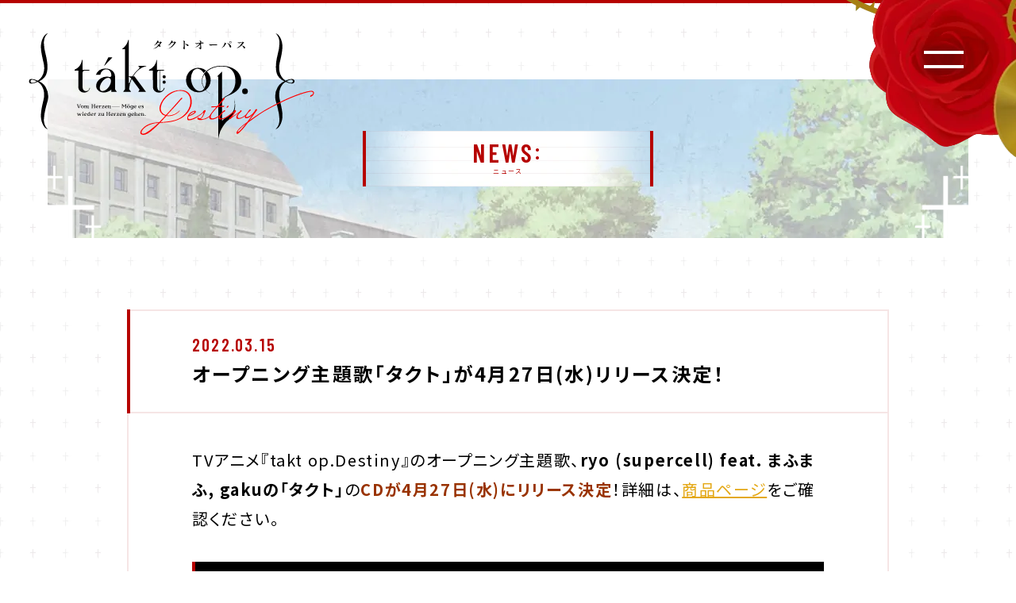

--- FILE ---
content_type: text/html; charset=UTF-8
request_url: https://anime.takt-op.jp/news/post-98
body_size: 28680
content:
<!DOCTYPE html>
<html lang="ja">
<head>
  <!-- Global site tag (gtag.js) - Google Analytics -->
  <script async src="https://www.googletagmanager.com/gtag/js?id=UA-199848628-1"></script>
  <script>
    window.dataLayer = window.dataLayer || [];
    function gtag(){dataLayer.push(arguments);}
    gtag('js', new Date());
  
    gtag('config', 'UA-199848628-1');
  </script>
<meta charset="utf-8"/>
<meta name="viewport" content="width=device-width,initial-scale=1"/>
<title>オープニング主題歌「タクト」が4月27日(水)リリース決定！ | NEWS(ニュース) | TVアニメ『takt op.Destiny』公式サイト(タクトオーパス)</title>
<meta name="description" content="TVアニメ『takt op.Destiny』の公式サイトです。"/>
<meta property="og:url" content="https://anime.takt-op.jp/news/post-98"/>
<meta property="og:type" content="website"/>
<meta property="og:title" content="オープニング主題歌「タクト」が4月27日(水)リリース決定！ | NEWS(ニュース) | TVアニメ『takt op.Destiny』公式サイト(タクトオーパス)"/>
<meta property="og:site_name" content="TVアニメ『takt op.Destiny』公式サイト(タクトオーパス)"/>
<meta property="og:description" content="TVアニメ『takt op.Destiny』の公式サイトです。"/>
<meta property="og:image" content="https://anime.takt-op.jp/wp-content/themes/takt-op/assets/images/common/ogp_3.png"/>
<meta property="og:locale" content="ja_JP"/>
<meta name="twitter:card" content="summary_large_image"/>
<meta name="twitter:title" content="オープニング主題歌「タクト」が4月27日(水)リリース決定！ | NEWS(ニュース) | TVアニメ『takt op.Destiny』公式サイト(タクトオーパス)"/>
<meta name="twitter:description" content="TVアニメ『takt op.Destiny』の公式サイトです。"/>
<meta name="twitter:image" content="https://anime.takt-op.jp/wp-content/themes/takt-op/assets/images/common/ogp_3.png"/>
<link rel="canonical" href="https://anime.takt-op.jp/news/post-98"/>
<link rel="shortcut icon" href="https://anime.takt-op.jp/wp-content/themes/takt-op/assets/images/common/favicon.ico" type="image/vnd.microsoft.icon"/>
<link rel="icon" href="https://anime.takt-op.jp/wp-content/themes/takt-op/assets/images/common/favicon.ico" type="image/vnd.microsoft.icon"/>
<link rel="apple-touch-icon" sizes="180x180" href="https://anime.takt-op.jp/wp-content/themes/takt-op/assets/images/common/apple-touch-icon-180x180.png"/><meta name='robots' content='max-image-preview:large' />
<style id='global-styles-inline-css' type='text/css'>
body{--wp--preset--color--black: #000000;--wp--preset--color--cyan-bluish-gray: #abb8c3;--wp--preset--color--white: #ffffff;--wp--preset--color--pale-pink: #f78da7;--wp--preset--color--vivid-red: #cf2e2e;--wp--preset--color--luminous-vivid-orange: #ff6900;--wp--preset--color--luminous-vivid-amber: #fcb900;--wp--preset--color--light-green-cyan: #7bdcb5;--wp--preset--color--vivid-green-cyan: #00d084;--wp--preset--color--pale-cyan-blue: #8ed1fc;--wp--preset--color--vivid-cyan-blue: #0693e3;--wp--preset--color--vivid-purple: #9b51e0;--wp--preset--gradient--vivid-cyan-blue-to-vivid-purple: linear-gradient(135deg,rgba(6,147,227,1) 0%,rgb(155,81,224) 100%);--wp--preset--gradient--light-green-cyan-to-vivid-green-cyan: linear-gradient(135deg,rgb(122,220,180) 0%,rgb(0,208,130) 100%);--wp--preset--gradient--luminous-vivid-amber-to-luminous-vivid-orange: linear-gradient(135deg,rgba(252,185,0,1) 0%,rgba(255,105,0,1) 100%);--wp--preset--gradient--luminous-vivid-orange-to-vivid-red: linear-gradient(135deg,rgba(255,105,0,1) 0%,rgb(207,46,46) 100%);--wp--preset--gradient--very-light-gray-to-cyan-bluish-gray: linear-gradient(135deg,rgb(238,238,238) 0%,rgb(169,184,195) 100%);--wp--preset--gradient--cool-to-warm-spectrum: linear-gradient(135deg,rgb(74,234,220) 0%,rgb(151,120,209) 20%,rgb(207,42,186) 40%,rgb(238,44,130) 60%,rgb(251,105,98) 80%,rgb(254,248,76) 100%);--wp--preset--gradient--blush-light-purple: linear-gradient(135deg,rgb(255,206,236) 0%,rgb(152,150,240) 100%);--wp--preset--gradient--blush-bordeaux: linear-gradient(135deg,rgb(254,205,165) 0%,rgb(254,45,45) 50%,rgb(107,0,62) 100%);--wp--preset--gradient--luminous-dusk: linear-gradient(135deg,rgb(255,203,112) 0%,rgb(199,81,192) 50%,rgb(65,88,208) 100%);--wp--preset--gradient--pale-ocean: linear-gradient(135deg,rgb(255,245,203) 0%,rgb(182,227,212) 50%,rgb(51,167,181) 100%);--wp--preset--gradient--electric-grass: linear-gradient(135deg,rgb(202,248,128) 0%,rgb(113,206,126) 100%);--wp--preset--gradient--midnight: linear-gradient(135deg,rgb(2,3,129) 0%,rgb(40,116,252) 100%);--wp--preset--duotone--dark-grayscale: url('#wp-duotone-dark-grayscale');--wp--preset--duotone--grayscale: url('#wp-duotone-grayscale');--wp--preset--duotone--purple-yellow: url('#wp-duotone-purple-yellow');--wp--preset--duotone--blue-red: url('#wp-duotone-blue-red');--wp--preset--duotone--midnight: url('#wp-duotone-midnight');--wp--preset--duotone--magenta-yellow: url('#wp-duotone-magenta-yellow');--wp--preset--duotone--purple-green: url('#wp-duotone-purple-green');--wp--preset--duotone--blue-orange: url('#wp-duotone-blue-orange');--wp--preset--font-size--small: 13px;--wp--preset--font-size--medium: 20px;--wp--preset--font-size--large: 36px;--wp--preset--font-size--x-large: 42px;}.has-black-color{color: var(--wp--preset--color--black) !important;}.has-cyan-bluish-gray-color{color: var(--wp--preset--color--cyan-bluish-gray) !important;}.has-white-color{color: var(--wp--preset--color--white) !important;}.has-pale-pink-color{color: var(--wp--preset--color--pale-pink) !important;}.has-vivid-red-color{color: var(--wp--preset--color--vivid-red) !important;}.has-luminous-vivid-orange-color{color: var(--wp--preset--color--luminous-vivid-orange) !important;}.has-luminous-vivid-amber-color{color: var(--wp--preset--color--luminous-vivid-amber) !important;}.has-light-green-cyan-color{color: var(--wp--preset--color--light-green-cyan) !important;}.has-vivid-green-cyan-color{color: var(--wp--preset--color--vivid-green-cyan) !important;}.has-pale-cyan-blue-color{color: var(--wp--preset--color--pale-cyan-blue) !important;}.has-vivid-cyan-blue-color{color: var(--wp--preset--color--vivid-cyan-blue) !important;}.has-vivid-purple-color{color: var(--wp--preset--color--vivid-purple) !important;}.has-black-background-color{background-color: var(--wp--preset--color--black) !important;}.has-cyan-bluish-gray-background-color{background-color: var(--wp--preset--color--cyan-bluish-gray) !important;}.has-white-background-color{background-color: var(--wp--preset--color--white) !important;}.has-pale-pink-background-color{background-color: var(--wp--preset--color--pale-pink) !important;}.has-vivid-red-background-color{background-color: var(--wp--preset--color--vivid-red) !important;}.has-luminous-vivid-orange-background-color{background-color: var(--wp--preset--color--luminous-vivid-orange) !important;}.has-luminous-vivid-amber-background-color{background-color: var(--wp--preset--color--luminous-vivid-amber) !important;}.has-light-green-cyan-background-color{background-color: var(--wp--preset--color--light-green-cyan) !important;}.has-vivid-green-cyan-background-color{background-color: var(--wp--preset--color--vivid-green-cyan) !important;}.has-pale-cyan-blue-background-color{background-color: var(--wp--preset--color--pale-cyan-blue) !important;}.has-vivid-cyan-blue-background-color{background-color: var(--wp--preset--color--vivid-cyan-blue) !important;}.has-vivid-purple-background-color{background-color: var(--wp--preset--color--vivid-purple) !important;}.has-black-border-color{border-color: var(--wp--preset--color--black) !important;}.has-cyan-bluish-gray-border-color{border-color: var(--wp--preset--color--cyan-bluish-gray) !important;}.has-white-border-color{border-color: var(--wp--preset--color--white) !important;}.has-pale-pink-border-color{border-color: var(--wp--preset--color--pale-pink) !important;}.has-vivid-red-border-color{border-color: var(--wp--preset--color--vivid-red) !important;}.has-luminous-vivid-orange-border-color{border-color: var(--wp--preset--color--luminous-vivid-orange) !important;}.has-luminous-vivid-amber-border-color{border-color: var(--wp--preset--color--luminous-vivid-amber) !important;}.has-light-green-cyan-border-color{border-color: var(--wp--preset--color--light-green-cyan) !important;}.has-vivid-green-cyan-border-color{border-color: var(--wp--preset--color--vivid-green-cyan) !important;}.has-pale-cyan-blue-border-color{border-color: var(--wp--preset--color--pale-cyan-blue) !important;}.has-vivid-cyan-blue-border-color{border-color: var(--wp--preset--color--vivid-cyan-blue) !important;}.has-vivid-purple-border-color{border-color: var(--wp--preset--color--vivid-purple) !important;}.has-vivid-cyan-blue-to-vivid-purple-gradient-background{background: var(--wp--preset--gradient--vivid-cyan-blue-to-vivid-purple) !important;}.has-light-green-cyan-to-vivid-green-cyan-gradient-background{background: var(--wp--preset--gradient--light-green-cyan-to-vivid-green-cyan) !important;}.has-luminous-vivid-amber-to-luminous-vivid-orange-gradient-background{background: var(--wp--preset--gradient--luminous-vivid-amber-to-luminous-vivid-orange) !important;}.has-luminous-vivid-orange-to-vivid-red-gradient-background{background: var(--wp--preset--gradient--luminous-vivid-orange-to-vivid-red) !important;}.has-very-light-gray-to-cyan-bluish-gray-gradient-background{background: var(--wp--preset--gradient--very-light-gray-to-cyan-bluish-gray) !important;}.has-cool-to-warm-spectrum-gradient-background{background: var(--wp--preset--gradient--cool-to-warm-spectrum) !important;}.has-blush-light-purple-gradient-background{background: var(--wp--preset--gradient--blush-light-purple) !important;}.has-blush-bordeaux-gradient-background{background: var(--wp--preset--gradient--blush-bordeaux) !important;}.has-luminous-dusk-gradient-background{background: var(--wp--preset--gradient--luminous-dusk) !important;}.has-pale-ocean-gradient-background{background: var(--wp--preset--gradient--pale-ocean) !important;}.has-electric-grass-gradient-background{background: var(--wp--preset--gradient--electric-grass) !important;}.has-midnight-gradient-background{background: var(--wp--preset--gradient--midnight) !important;}.has-small-font-size{font-size: var(--wp--preset--font-size--small) !important;}.has-medium-font-size{font-size: var(--wp--preset--font-size--medium) !important;}.has-large-font-size{font-size: var(--wp--preset--font-size--large) !important;}.has-x-large-font-size{font-size: var(--wp--preset--font-size--x-large) !important;}
</style>

<link rel="preconnect" href="https://fonts.gstatic.com"/>
<link href="https://fonts.googleapis.com/css2?family=Noto+Sans+JP:wght@400;700&amp;family=Barlow+Condensed:wght@600&amp;display=swap" rel="stylesheet"/><link rel="stylesheet" href="https://anime.takt-op.jp/wp-content/themes/takt-op/assets/css/news/style.css?ver=20260127144854 "/></head><body class="preload">
<div class="st-Wrapper">

<header class="st-Header">
  <p class="header-Logo"><a href="/"><img src="https://anime.takt-op.jp/wp-content/themes/takt-op/assets/images/common/logo.svg" alt=""/></a></p>
  <div class="header-Hamburger">
    <div class="header-Hamburger_Trigger"></div>
  </div>
  <div class="header-Nav">
    <div class="header-Nav_Bg pc_b"><span class="deco deco-1"></span><span class="deco deco-2"></span><span class="deco deco-3"></span></div>
    <div class="header-Nav_Content">
      <p class="header-Nav_Logo"><a href="/"><img src="https://anime.takt-op.jp/wp-content/themes/takt-op/assets/images/common/logo.svg" alt=""/></a></p>
      <div class="header-Nav_Global">
        <div class="global">
          <p><span class="txt">MENU</span><span class="line"></span></p>
          <nav>
            <ul>
              <li><a class="home" href="/"><span>HOME</span></a></li>
              <li><a class="news current" href="/news/"><span>NEWS</span></a></li>
              <li><a class="introduction" href="/introduction/"><span>INTRODUCTION</span></a></li>
              <li><a class="story" href="/story/"><span>STORY</span></a></li>
              <li><a class="character" href="/character/"><span>CHARACTER</span></a></li>
              <li><a class="onair" href="/onair/"><span>ONAIR</span></a></li>
              <li><a class="staff-cast" href="/staff-cast/"><span>STAFF/CAST</span></a></li>
              <li><a class="music" href="/music/"><span>MUSIC</span></a></li>
              <li><a class="special" href="/products/"><span>PRODUCTS</span></a></li>
              <li><a class="special" href="/special/"><span>SPECIAL</span></a></li>
            </ul>
          </nav>
        </div>
        <div class="link">
          <p><span class="txt">LINK</span></p>
          <nav>
            <ul>
              <li><a href="https://twitter.com/takt_op_destiny" target="_blank">
                  <svg class="twitter" xmlns="http://www.w3.org/2000/svg" viewBox="0 0 22 19"><path d="M22,2.2c-0.8,0.4-1.7,0.6-2.6,0.8c1-0.6,1.7-1.6,2-2.7c-0.9,0.6-1.8,1-2.9,1.2c-0.8-1-2-1.5-3.3-1.5c-2.6,0.1-4.6,2.2-4.5,4.8c0,0.4,0,0.7,0.1,1.1c-3.7-0.2-7.1-2.1-9.3-5C1.1,1.6,0.9,2.4,0.9,3.3c0,1.6,0.7,3.1,2,4c-0.7,0-1.4-0.2-2-0.6v0.1C0.8,9,2.3,10.9,4.5,11.5c-0.4,0.1-0.8,0.2-1.2,0.2c-0.3,0-0.6,0-0.9-0.1c0.5,1.9,2.2,3.3,4.2,3.3c-1.6,1.3-3.6,2-5.6,2.1c-0.4,0-0.7,0-1.1-0.1C2,18.2,4.4,19,6.9,19c8.3,0,12.8-7.3,12.8-13.7c0-0.2,0-0.4,0-0.6C20.6,4,21.4,3.2,22,2.2z"/></svg>
                  Official Twitter
                  <svg class="external" xmlns="http://www.w3.org/2000/svg" viewBox="0 0 512 512"><polygon points="302,0 302,43.9 439.5,43.9 142.6,340.8 173.6,371.8 467.6,77.8 467.6,212.1 511.5,212.1 511.5,0"/><polygon points="468.1,316 468.1,468.1 43.9,468.1 43.9,43.9 198.4,43.9 198.4,0 0,0 0,512 512,512 512,316 "/></svg>    </a></li>
            </ul>
          </nav>
        </div>
      </div>
    </div>
  </div>
</header><main class="st-Main"><div class="subpage-Wrapper">
  <div class="subpage-Heading news-Heading">
    <p><span class="en">NEWS</span><span class="jp">ニュース</span></p>
  </div>
  <div class="subpage-Body">
    <div class="news-Detail">      <div class="news-Detail_Article">
        <div class="heading">
          <p class="date">2022.03.15</p>
          <h1 class="title">オープニング主題歌「タクト」が4月27日(水)リリース決定！</h1><span class="line top sw-Line red"></span>
        </div>
        <div class="body">
          <div class="content"><p><span style="font-size: 1.25em;">TVアニメ『takt op.Destiny』のオープニング主題歌、<strong>ryo (supercell) feat. まふまふ, gakuの「タクト」</strong>の<span style="color: #993300;"><strong>CDが4月27日(水)にリリース決定</strong></span>！詳細は、<a href="https://anime.takt-op.jp/products/item-23">商品ページ</a>をご確認ください。</span></p>
<h2><span style="font-size: 1.25em;">オープニング主題歌</span></h2>
<p style="text-align: center;"><span style="font-size: 1.5625em; color: #993300;"><strong><span style="font-size: 1.375em;">「タクト」</span><br />
</strong></span><span style="font-size: 1.25em;">ryo (supercell) feat. まふまふ, gaku</span></p>
<p class="credit" style="text-align: center;">歌：まふまふ×gaku<br />
作詞・作曲・編曲：ryo (supercell)</p>
</div>
          <div class="share">
            <p>SHARE</p>
            <ul>
              <li class="twitter"><a href="http://twitter.com/share?url=https://anime.takt-op.jp/news/post-98&amp;text=%E3%82%AA%E3%83%BC%E3%83%97%E3%83%8B%E3%83%B3%E3%82%B0%E4%B8%BB%E9%A1%8C%E6%AD%8C%E3%80%8C%E3%82%BF%E3%82%AF%E3%83%88%E3%80%8D%E3%81%8C4%E6%9C%8827%E6%97%A5%28%E6%B0%B4%29%E3%83%AA%E3%83%AA%E3%83%BC%E3%82%B9%E6%B1%BA%E5%AE%9A%EF%BC%81&amp;hashtags=takt_op%2C%E3%82%BF%E3%82%AF%E3%83%88%E3%82%AA%E3%83%BC%E3%83%91%E3%82%B9%2Ctakt_op_Destiny" onclick="javascript:window.open(this.href, '', 'menubar=no,toolbar=no,resizable=yes,scrollbars=yes,height=300,width=600');return false;" rel="noopener noreferrer"><svg xmlns="http://www.w3.org/2000/svg" viewBox="0 0 22 19"><path d="M22,2.2c-0.8,0.4-1.7,0.6-2.6,0.8c1-0.6,1.7-1.6,2-2.7c-0.9,0.6-1.8,1-2.9,1.2c-0.8-1-2-1.5-3.3-1.5c-2.6,0.1-4.6,2.2-4.5,4.8c0,0.4,0,0.7,0.1,1.1c-3.7-0.2-7.1-2.1-9.3-5C1.1,1.6,0.9,2.4,0.9,3.3c0,1.6,0.7,3.1,2,4c-0.7,0-1.4-0.2-2-0.6v0.1C0.8,9,2.3,10.9,4.5,11.5c-0.4,0.1-0.8,0.2-1.2,0.2c-0.3,0-0.6,0-0.9-0.1c0.5,1.9,2.2,3.3,4.2,3.3c-1.6,1.3-3.6,2-5.6,2.1c-0.4,0-0.7,0-1.1-0.1C2,18.2,4.4,19,6.9,19c8.3,0,12.8-7.3,12.8-13.7c0-0.2,0-0.4,0-0.6C20.6,4,21.4,3.2,22,2.2z"/></svg></a></li>
              <li class="line"><a href="http://line.me/R/msg/text/?%E3%82%AA%E3%83%BC%E3%83%97%E3%83%8B%E3%83%B3%E3%82%B0%E4%B8%BB%E9%A1%8C%E6%AD%8C%E3%80%8C%E3%82%BF%E3%82%AF%E3%83%88%E3%80%8D%E3%81%8C4%E6%9C%8827%E6%97%A5%28%E6%B0%B4%29%E3%83%AA%E3%83%AA%E3%83%BC%E3%82%B9%E6%B1%BA%E5%AE%9A%EF%BC%81https://anime.takt-op.jp/news/post-98" target="_blank" rel="noopener noreferrer"><svg xmlns="http://www.w3.org/2000/svg" viewBox="0 0 33 32.5"><path d="M33,13.8C33,6.2,25.6,0,16.5,0S0,6.2,0,13.8c0,6.8,5.9,12.6,13.8,13.7c0.6,0.1,1.1,0.4,1.5,0.8c0.1,0.5,0.1,1,0.1,1.5c0,0-0.2,1.2-0.2,1.5c-0.1,0.4-0.3,1.7,1.4,0.9s9.5-5.8,13-9.9l0,0C31.7,20.1,33,17,33,13.8z M10.1,18.4H6.8c-0.5,0-0.9-0.4-0.9-0.9c0,0,0,0,0,0v-6.8c0-0.5,0.4-0.9,0.9-0.9c0.5,0,0.9,0.4,0.9,0.9c0,0,0,0,0,0v5.9h2.4c0.5,0,0.9,0.4,0.8,0.9C10.9,18,10.5,18.4,10.1,18.4z M13.4,17.5c0,0.5-0.4,0.9-0.9,0.9c-0.5,0-0.9-0.4-0.9-0.9c0,0,0,0,0,0v-6.8c0-0.5,0.4-0.9,0.9-0.9c0.5,0,0.9,0.4,0.9,0.9c0,0,0,0,0,0V17.5L13.4,17.5z M21.3,17.5c0,0.4-0.2,0.7-0.6,0.8c-0.1,0-0.2,0-0.3,0c-0.3,0-0.5-0.1-0.7-0.4l-3.4-4.7v4.2c0,0.5-0.4,0.9-0.9,0.9c-0.5,0-0.9-0.4-0.9-0.9c0,0,0,0,0,0v-6.8c0-0.4,0.2-0.7,0.6-0.9c0.1,0,0.2,0,0.3,0c0.3,0,0.5,0.1,0.7,0.4l3.4,4.7v-4.2c0-0.5,0.4-0.9,0.9-0.9c0.5,0,0.9,0.4,0.9,0.9c0,0,0,0,0,0V17.5L21.3,17.5z M26.7,13.2c0.5,0,0.9,0.5,0.8,1c0,0.4-0.4,0.8-0.8,0.8h-2.4v1.6h2.4c0.5,0,0.9,0.4,0.9,0.9c0,0.5-0.4,0.8-0.9,0.9h-3.3c-0.5,0-0.9-0.4-0.9-0.9c0,0,0,0,0,0v-6.8c0-0.5,0.4-0.9,0.9-0.9h3.3c0.5,0,0.9,0.4,0.9,0.9c0,0.5-0.4,0.8-0.9,0.9h-2.4v1.6H26.7z"/></svg></a></li>
            </ul>
          </div>
        </div>
      </div>
      <div class="news-Detail_Pagenavi sw-Pagenavi">        <ul>          <li class="prev"><a href="https://anime.takt-op.jp/news/post-97" rel="prev"></a></li>          <li class="list"><a href="https://anime.takt-op.jp/news/"><span>RETURN TO LIST</span></a></li>          <li class="next"><a href="https://anime.takt-op.jp/news/post-99" rel="next"></a></li>        </ul>
      </div>    </div>
  </div>
</div></main>

<footer class="st-Footer">
  <div class="st-Footer_Top">
    <p class="footer-Logo"><a href="/"><img src="https://anime.takt-op.jp/wp-content/themes/takt-op/assets/images/common/logo.svg" alt=""/></a></p>
    <div class="footer-Nav">
      <p class="sp_f"><span class="txt">MENU</span><span class="line"></span></p>
      <nav>
        <ul>
          <li><a class="home" href="/"><span>HOME</span></a></li>
          <li><a class="news current" href="/news/"><span>NEWS</span></a></li>
          <li><a class="introduction" href="/introduction/"><span>INTRODUCTION</span></a></li>
          <li><a class="story" href="/story/"><span>STORY</span></a></li>
          <li><a class="character" href="/character/"><span>CHARACTER</span></a></li>
          <li><a class="onair" href="/onair/"><span>ONAIR</span></a></li>
          <li><a class="staff-cast" href="/staff-cast/"><span>STAFF/CAST</span></a></li>
          <li><a class="music" href="/music/"><span>MUSIC</span></a></li>
          <li><a class="special" href="/products/"><span>PRODUCTS</span></a></li>
          <li><a class="special" href="/special/"><span>SPECIAL</span></a></li>
        </ul>
      </nav>
    </div>
    <div class="footer-Subnav">
      <p class="sp_f"><span class="txt">LINK</span><span class="line"></span></p>
      <div class="link">
        <div class="sns">
          <ul>
            <li><a href="https://twitter.com/takt_op_destiny" target="_blank">
                <svg class="twitter" xmlns="http://www.w3.org/2000/svg" viewBox="0 0 22 19"><path d="M22,2.2c-0.8,0.4-1.7,0.6-2.6,0.8c1-0.6,1.7-1.6,2-2.7c-0.9,0.6-1.8,1-2.9,1.2c-0.8-1-2-1.5-3.3-1.5c-2.6,0.1-4.6,2.2-4.5,4.8c0,0.4,0,0.7,0.1,1.1c-3.7-0.2-7.1-2.1-9.3-5C1.1,1.6,0.9,2.4,0.9,3.3c0,1.6,0.7,3.1,2,4c-0.7,0-1.4-0.2-2-0.6v0.1C0.8,9,2.3,10.9,4.5,11.5c-0.4,0.1-0.8,0.2-1.2,0.2c-0.3,0-0.6,0-0.9-0.1c0.5,1.9,2.2,3.3,4.2,3.3c-1.6,1.3-3.6,2-5.6,2.1c-0.4,0-0.7,0-1.1-0.1C2,18.2,4.4,19,6.9,19c8.3,0,12.8-7.3,12.8-13.7c0-0.2,0-0.4,0-0.6C20.6,4,21.4,3.2,22,2.2z"/></svg>
                Official Twitter
                <svg class="external" xmlns="http://www.w3.org/2000/svg" viewBox="0 0 512 512"><polygon points="302,0 302,43.9 439.5,43.9 142.6,340.8 173.6,371.8 467.6,77.8 467.6,212.1 511.5,212.1 511.5,0"/><polygon points="468.1,316 468.1,468.1 43.9,468.1 43.9,43.9 198.4,43.9 198.4,0 0,0 0,512 512,512 512,316 "/></svg>    </a></li>
          </ul>
        </div>
        <div class="related">
          <ul>
            <li><a href="https://takt-op.jp/" target="_blank">
                <svg class="takt-op" xmlns="http://www.w3.org/2000/svg" viewBox="0 0 19.7 38.9"><path d="M4.4,31.3L4.4,31.3c0,0.1,0,0.2,0,0.4c0,4.8,3.1,7.2,7,7.2c3.3,0,6.7-2.3,7-5.7h-0.7c-0.4,2.2-2,4-3.9,4c-0.3,0-0.6,0-0.9-0.1V12.6H17l1.4-0.9h-9v-0.4V0H8.9C8.6,3.5,5.4,9.6,0,11.7v0.9h4.4V31.3z M9.4,15.5c0-1.6,1.3-2.9,2.9-2.9V37c-1.6-0.5-2.8-1.9-2.9-5.1h0V15.5z"/><path d="M15.9,20.2c0,1,0.9,1.9,1.9,1.9c1,0,1.9-0.9,1.9-1.9c0-1-0.9-1.9-1.9-1.9C16.7,18.3,15.9,19.1,15.9,20.2z"/><circle cx="17.8" cy="26.5" r="1.9"/></svg>
                プロジェクトポータルサイト
                <svg class="external" xmlns="http://www.w3.org/2000/svg" viewBox="0 0 512 512"><polygon points="302,0 302,43.9 439.5,43.9 142.6,340.8 173.6,371.8 467.6,77.8 467.6,212.1 511.5,212.1 511.5,0"/><polygon points="468.1,316 468.1,468.1 43.9,468.1 43.9,43.9 198.4,43.9 198.4,0 0,0 0,512 512,512 512,316 "/></svg></a></li>
            <li><a href="https://game.takt-op.jp/" target="_blank">
                <svg class="takt-op" xmlns="http://www.w3.org/2000/svg" viewBox="0 0 19.7 38.9"><path d="M4.4,31.3L4.4,31.3c0,0.1,0,0.2,0,0.4c0,4.8,3.1,7.2,7,7.2c3.3,0,6.7-2.3,7-5.7h-0.7c-0.4,2.2-2,4-3.9,4c-0.3,0-0.6,0-0.9-0.1V12.6H17l1.4-0.9h-9v-0.4V0H8.9C8.6,3.5,5.4,9.6,0,11.7v0.9h4.4V31.3z M9.4,15.5c0-1.6,1.3-2.9,2.9-2.9V37c-1.6-0.5-2.8-1.9-2.9-5.1h0V15.5z"/><path d="M15.9,20.2c0,1,0.9,1.9,1.9,1.9c1,0,1.9-0.9,1.9-1.9c0-1-0.9-1.9-1.9-1.9C16.7,18.3,15.9,19.1,15.9,20.2z"/><circle cx="17.8" cy="26.5" r="1.9"/></svg>
                アプリゲーム公式サイト
                <svg class="external" xmlns="http://www.w3.org/2000/svg" viewBox="0 0 512 512"><polygon points="302,0 302,43.9 439.5,43.9 142.6,340.8 173.6,371.8 467.6,77.8 467.6,212.1 511.5,212.1 511.5,0"/><polygon points="468.1,316 468.1,468.1 43.9,468.1 43.9,43.9 198.4,43.9 198.4,0 0,0 0,512 512,512 512,316 "/></svg></a></li>
          </ul>
        </div>
      </div>
    </div>
    <div class="footer-Share">
      <p class="sp_f"><span class="txt">SNS</span><span class="line"></span></p>
      <div class="share">
        <p>SHARE</p>
        <ul>
          <li class="twitter"><a href="http://twitter.com/share?url=https://anime.takt-op.jp/&amp;text=TV%E3%82%A2%E3%83%8B%E3%83%A1%E3%80%8Etakt+op.Destiny%E3%80%8F%E5%85%AC%E5%BC%8F%E3%82%B5%E3%82%A4%E3%83%88%28%E3%82%BF%E3%82%AF%E3%83%88%E3%82%AA%E3%83%BC%E3%83%91%E3%82%B9%29&amp;hashtags=takt_op%2C%E3%82%BF%E3%82%AF%E3%83%88%E3%82%AA%E3%83%BC%E3%83%91%E3%82%B9%2Ctakt_op_Destiny" onclick="javascript:window.open(this.href, '', 'menubar=no,toolbar=no,resizable=yes,scrollbars=yes,height=300,width=600');return false;"><svg xmlns="http://www.w3.org/2000/svg" viewBox="0 0 22 19"><path d="M22,2.2c-0.8,0.4-1.7,0.6-2.6,0.8c1-0.6,1.7-1.6,2-2.7c-0.9,0.6-1.8,1-2.9,1.2c-0.8-1-2-1.5-3.3-1.5c-2.6,0.1-4.6,2.2-4.5,4.8c0,0.4,0,0.7,0.1,1.1c-3.7-0.2-7.1-2.1-9.3-5C1.1,1.6,0.9,2.4,0.9,3.3c0,1.6,0.7,3.1,2,4c-0.7,0-1.4-0.2-2-0.6v0.1C0.8,9,2.3,10.9,4.5,11.5c-0.4,0.1-0.8,0.2-1.2,0.2c-0.3,0-0.6,0-0.9-0.1c0.5,1.9,2.2,3.3,4.2,3.3c-1.6,1.3-3.6,2-5.6,2.1c-0.4,0-0.7,0-1.1-0.1C2,18.2,4.4,19,6.9,19c8.3,0,12.8-7.3,12.8-13.7c0-0.2,0-0.4,0-0.6C20.6,4,21.4,3.2,22,2.2z"/></svg></a></li>
          <li class="line"><a href="http://line.me/R/msg/text/?TV%E3%82%A2%E3%83%8B%E3%83%A1%E3%80%8Etakt%20op.Destiny%E3%80%8F%E5%85%AC%E5%BC%8F%E3%82%B5%E3%82%A4%E3%83%88%28%E3%82%BF%E3%82%AF%E3%83%88%E3%82%AA%E3%83%BC%E3%83%91%E3%82%B9%29%20https://anime.takt-op.jp/" target="_blank" rel="nofollow noopener"><svg xmlns="http://www.w3.org/2000/svg" viewBox="0 0 33 32.5"><path d="M33,13.8C33,6.2,25.6,0,16.5,0S0,6.2,0,13.8c0,6.8,5.9,12.6,13.8,13.7c0.6,0.1,1.1,0.4,1.5,0.8c0.1,0.5,0.1,1,0.1,1.5c0,0-0.2,1.2-0.2,1.5c-0.1,0.4-0.3,1.7,1.4,0.9s9.5-5.8,13-9.9l0,0C31.7,20.1,33,17,33,13.8z M10.1,18.4H6.8c-0.5,0-0.9-0.4-0.9-0.9c0,0,0,0,0,0v-6.8c0-0.5,0.4-0.9,0.9-0.9c0.5,0,0.9,0.4,0.9,0.9c0,0,0,0,0,0v5.9h2.4c0.5,0,0.9,0.4,0.8,0.9C10.9,18,10.5,18.4,10.1,18.4z M13.4,17.5c0,0.5-0.4,0.9-0.9,0.9c-0.5,0-0.9-0.4-0.9-0.9c0,0,0,0,0,0v-6.8c0-0.5,0.4-0.9,0.9-0.9c0.5,0,0.9,0.4,0.9,0.9c0,0,0,0,0,0V17.5L13.4,17.5z M21.3,17.5c0,0.4-0.2,0.7-0.6,0.8c-0.1,0-0.2,0-0.3,0c-0.3,0-0.5-0.1-0.7-0.4l-3.4-4.7v4.2c0,0.5-0.4,0.9-0.9,0.9c-0.5,0-0.9-0.4-0.9-0.9c0,0,0,0,0,0v-6.8c0-0.4,0.2-0.7,0.6-0.9c0.1,0,0.2,0,0.3,0c0.3,0,0.5,0.1,0.7,0.4l3.4,4.7v-4.2c0-0.5,0.4-0.9,0.9-0.9c0.5,0,0.9,0.4,0.9,0.9c0,0,0,0,0,0V17.5L21.3,17.5z M26.7,13.2c0.5,0,0.9,0.5,0.8,1c0,0.4-0.4,0.8-0.8,0.8h-2.4v1.6h2.4c0.5,0,0.9,0.4,0.9,0.9c0,0.5-0.4,0.8-0.9,0.9h-3.3c-0.5,0-0.9-0.4-0.9-0.9c0,0,0,0,0,0v-6.8c0-0.5,0.4-0.9,0.9-0.9h3.3c0.5,0,0.9,0.4,0.9,0.9c0,0.5-0.4,0.8-0.9,0.9h-2.4v1.6H26.7z"/></svg></a></li>
        </ul>
      </div>
    </div>
  </div>
  <div class="st-Footer_Bottom">
    <div class="footer-Copyright">
      <div class="company">
        <ul>
          <li><a class="dena" href="https://dena.com/jp/" target="_blank"><img src="https://anime.takt-op.jp/wp-content/themes/takt-op/assets/images/common/logo_dena.svg" alt=""/></a></li>
          <li><a class="bandainamco" href="https://www.bandainamcoarts.co.jp/" target="_blank"><img src="https://anime.takt-op.jp/wp-content/themes/takt-op/assets/images/common/logo_bandainamco.png" alt=""/></a></li>
          <li><a class="mappa" href="http://www.mappa.co.jp/" target="_blank"><img src="https://anime.takt-op.jp/wp-content/themes/takt-op/assets/images/common/logo_mappa.svg" alt=""/></a></li>
          <li><a class="madhouse" href="http://www.madhouse.co.jp/" target="_blank"><img src="https://anime.takt-op.jp/wp-content/themes/takt-op/assets/images/common/logo_madhouse.svg" alt=""/></a></li>
        </ul>
      </div>
      <p>&copy;DeNA／タクトオーパスフィルハーモニック</p>
    </div>
  </div>
</footer><div id="movie-Stage">
  <div id="movie-Iframe"></div>
  <div id="movie-Close"></div>
</div></div>

<script src="https://code.jquery.com/jquery-3.5.1.min.js" integrity="sha256-9/aliU8dGd2tb6OSsuzixeV4y/faTqgFtohetphbbj0=" crossorigin="anonymous"></script>
<script src="https://cdnjs.cloudflare.com/ajax/libs/gsap/3.6.1/gsap.min.js" integrity="sha512-cdV6j5t5o24hkSciVrb8Ki6FveC2SgwGfLE31+ZQRHAeSRxYhAQskLkq3dLm8ZcWe1N3vBOEYmmbhzf7NTtFFQ==" crossorigin="anonymous" referrerpolicy="no-referrer"></script>
<script src="https://cdnjs.cloudflare.com/ajax/libs/gsap/3.6.1/ScrollTrigger.min.js" integrity="sha512-Q+G390ZU2qKo+e4q+kVcJknwfGjKJOdyu5mVMcR95NqL6XaF4lY4nsSvIVB3NDP54ACsS9rqhE1DVqgpApl//Q==" crossorigin="anonymous" referrerpolicy="no-referrer"></script>
<script src="https://cdnjs.cloudflare.com/ajax/libs/Swiper/4.4.1/js/swiper.min.js" integrity="sha512-1ZCgte0GHsLN96Mado32OyZqmPn8YLiub0KKt3C1hS+Iyk/qLDvgW1RzNh5+5OEhRiDiKKGO/vu+q62uJR7dIQ==" crossorigin="anonymous" referrerpolicy="no-referrer"></script>
<script src="https://cdnjs.cloudflare.com/ajax/libs/smoothscroll/1.4.10/SmoothScroll.min.js" integrity="sha512-HaoDYc3PGduguBWOSToNc0AWGHBi2Y432Ssp3wNIdlOzrunCtB2qq6FrhtPbo+PlbvRbyi86dr5VQx61eg/daQ==" crossorigin="anonymous" referrerpolicy="no-referrer"></script>
<script src="https://anime.takt-op.jp/wp-content/themes/takt-op/assets/js/common/lib.js?ver=20260127144854"></script>
<script src="https://anime.takt-op.jp/wp-content/themes/takt-op/assets/js/common/app.bundle.js?ver=20260127144854"></script><script src="https://anime.takt-op.jp/wp-content/themes/takt-op/assets/js/news/lib.js?ver=20260127144854"></script>
<script src="https://anime.takt-op.jp/wp-content/themes/takt-op/assets/js/news/app.bundle.js?ver=20260127144854"></script></body>
</html>

--- FILE ---
content_type: text/css
request_url: https://anime.takt-op.jp/wp-content/themes/takt-op/assets/css/news/style.css?ver=20260127144854
body_size: 65312
content:
/*! destyle.css v2.0.2 | MIT License | https://github.com/nicolas-cusan/destyle.css */*,:before,:after{box-sizing:border-box;border-style:solid;border-width:0}html{line-height:1.15;-webkit-text-size-adjust:100%;-webkit-tap-highlight-color:transparent}body{margin:0}main{display:block}p,table,blockquote,address,pre,iframe,form,figure,dl{margin:0}h1,h2,h3,h4,h5,h6{font-size:inherit;line-height:inherit;font-weight:inherit;margin:0}ul,ol{margin:0;padding:0;list-style:none}dt{font-weight:700}dd{margin-left:0}hr{box-sizing:content-box;height:0;overflow:visible;border-top-width:1px;margin:0;clear:both;color:inherit}pre{font-family:monospace,monospace;font-size:inherit}address{font-style:inherit}a{background-color:transparent;text-decoration:none;color:inherit}abbr[title]{text-decoration:underline;-webkit-text-decoration:underline dotted;text-decoration:underline dotted}b,strong{font-weight:bolder}code,kbd,samp{font-family:monospace,monospace;font-size:inherit}small{font-size:80%}sub,sup{font-size:75%;line-height:0;position:relative;vertical-align:baseline}sub{bottom:-.25em}sup{top:-.5em}img,embed,object,iframe{vertical-align:bottom}button,input,optgroup,select,textarea{-webkit-appearance:none;-moz-appearance:none;appearance:none;vertical-align:middle;color:inherit;font:inherit;background:transparent;padding:0;margin:0;outline:0;border-radius:0;text-align:inherit}[type=checkbox]{-webkit-appearance:checkbox;-moz-appearance:checkbox;appearance:checkbox}[type=radio]{-webkit-appearance:radio;-moz-appearance:radio;appearance:radio}button,input{overflow:visible}button,select{text-transform:none}button,[type=button],[type=reset],[type=submit]{cursor:pointer;-webkit-appearance:none;-moz-appearance:none;appearance:none}button[disabled],[type=button][disabled],[type=reset][disabled],[type=submit][disabled]{cursor:default}button::-moz-focus-inner,[type=button]::-moz-focus-inner,[type=reset]::-moz-focus-inner,[type=submit]::-moz-focus-inner{border-style:none;padding:0}button:-moz-focusring,[type=button]:-moz-focusring,[type=reset]:-moz-focusring,[type=submit]:-moz-focusring{outline:1px dotted ButtonText}select::-ms-expand{display:none}option{padding:0}fieldset{margin:0;padding:0;min-width:0}legend{color:inherit;display:table;max-width:100%;padding:0;white-space:normal}progress{vertical-align:baseline}textarea{overflow:auto}[type=number]::-webkit-inner-spin-button,[type=number]::-webkit-outer-spin-button{height:auto}[type=search]{outline-offset:-2px}[type=search]::-webkit-search-decoration{-webkit-appearance:none}::-webkit-file-upload-button{-webkit-appearance:button;font:inherit}label[for]{cursor:pointer}details{display:block}summary{display:list-item}[contenteditable]{outline:none}table{border-collapse:collapse;border-spacing:0}caption{text-align:left}td,th{vertical-align:top;padding:0}th{text-align:left;font-weight:700}template{display:none}[hidden]{display:none}@-webkit-keyframes blinking{0%{opacity:0;-ms-filter:"progid:DXImageTransform.Microsoft.Alpha(Opacity=0)"}50%{opacity:1;-ms-filter:"progid:DXImageTransform.Microsoft.Alpha(Opacity=100)"}100%{opacity:0;-ms-filter:"progid:DXImageTransform.Microsoft.Alpha(Opacity=0)"}}@keyframes blinking{0%{opacity:0;-ms-filter:"progid:DXImageTransform.Microsoft.Alpha(Opacity=0)"}50%{opacity:1;-ms-filter:"progid:DXImageTransform.Microsoft.Alpha(Opacity=100)"}100%{opacity:0;-ms-filter:"progid:DXImageTransform.Microsoft.Alpha(Opacity=0)"}}@-webkit-keyframes rotateForward{0%{-webkit-transform:rotate(0deg);transform:rotate(0deg)}100%{-webkit-transform:rotate(360deg);transform:rotate(360deg)}}@keyframes rotateForward{0%{-webkit-transform:rotate(0deg);transform:rotate(0deg)}100%{-webkit-transform:rotate(360deg);transform:rotate(360deg)}}@-webkit-keyframes rotateBack{0%{-webkit-transform:rotate(0deg);transform:rotate(0deg)}100%{-webkit-transform:rotate(-360deg);transform:rotate(-360deg)}}@keyframes rotateBack{0%{-webkit-transform:rotate(0deg);transform:rotate(0deg)}100%{-webkit-transform:rotate(-360deg);transform:rotate(-360deg)}}html{font-size:62.5%}@media print,screen and (max-width:1024px){html{font-size:1.3020833333vw}}body{font-family:Noto Sans JP,Helvetica Neue,Arial,Hiragino Kaku Gothic ProN,Hiragino Sans,Meiryo,sans-serif;-webkit-font-smoothing:antialiased;word-wrap:break-word;overflow-wrap:break-word}@media print,screen and (max-width:1024px){body{min-width:auto;-webkit-text-size-adjust:100%;-webkit-overflow-scrolling:touch}}.preload *{-webkit-transition:none!important;transition:none!important;-webkit-transition-delay:unset!important;transition-delay:unset!important}.resizing *,.resizing *:before,.resizing *:after{-webkit-transition:none!important;transition:none!important;-webkit-transition-delay:unset!important;transition-delay:unset!important}*{box-sizing:border-box;zoom:1}img{-o-object-fit:contain;object-fit:contain;pointer-events:none}img:not(.news-Detail .content img):not(.special-Detail .content img){width:100%;height:100%}a{color:#000;text-decoration:none}.pc_b{display:block!important}@media print,screen and (max-width:1024px){.pc_b{display:none!important}}.pc_i{display:inline!important}@media print,screen and (max-width:1024px){.pc_i{display:none!important}}.pc_ib{display:inline-block!important}@media print,screen and (max-width:1024px){.pc_ib{display:none!important}}.pc_f{display:-webkit-box!important;display:-webkit-flex!important;display:flex!important}@media print,screen and (max-width:1024px){.pc_f{display:none!important}}.sp_b{display:none!important}@media print,screen and (max-width:1024px){.sp_b{display:block!important}}.sp_i{display:none!important}@media print,screen and (max-width:1024px){.sp_i{display:inline!important}}.sp_ib{display:none!important}@media print,screen and (max-width:1024px){.sp_ib{display:inline-block!important}}.sp_f{display:none!important}@media print,screen and (max-width:1024px){.sp_f{display:-webkit-box!important;display:-webkit-flex!important;display:flex!important}}.st-Wrapper{min-height:100%;overflow:hidden;position:relative;background:url(../../images/common/bg_pattern_white.jpg) repeat #fff;background-size:82px}@media print,screen and (max-width:1024px){.st-Wrapper{background-size:21.3541666667vw}}.st-Main{display:block;position:relative}.subpage-Wrapper{padding-top:100px;overflow:hidden}@media print,screen and (max-width:1024px){.subpage-Wrapper{padding-top:15.625vw}}.subpage-Heading{width:calc(100% - 120px);height:200px;margin:0 auto 90px;display:-webkit-box;display:-webkit-flex;display:flex;-webkit-box-align:center;-webkit-align-items:center;align-items:center;-webkit-box-pack:center;-webkit-justify-content:center;justify-content:center;position:relative;z-index:1}@media print,screen and (max-width:1024px){.subpage-Heading{width:94.7916666667vw;height:39.0625vw;margin:0 auto 10.4166666667vw}}.subpage-Heading:before,.subpage-Heading:after{content:"";width:69px;height:93px;position:absolute;bottom:-1px;background:url(../../images/common/subpage/img_heading_deco.png) 0 0/contain no-repeat}@media print,screen and (max-width:1024px){.subpage-Heading:before,.subpage-Heading:after{width:9.765625vw;height:13.1510416667vw}}.subpage-Heading:before{left:-1px;-webkit-transform:scale(-1,1);transform:scale(-1,1)}.subpage-Heading:after{right:-1px}.subpage-Heading h1,.subpage-Heading p{width:366px;height:70px;padding-top:9px;display:block;text-align:center;background:url(../../images/pc/subpage/bg_heading.png) 50% 50%/366px no-repeat;position:relative;overflow:hidden}@media print,screen and (max-width:1024px){.subpage-Heading h1,.subpage-Heading p{width:66.6666666667vw;height:16.2760416667vw;padding-top:2.2135416667vw;background:url(../../images/sp/subpage/bg_heading.png) 50% 50%/66.6666666667vw no-repeat}}.subpage-Heading h1:before,.subpage-Heading h1:after,.subpage-Heading p:before,.subpage-Heading p:after{content:"";width:4px;height:100%;position:absolute;top:0;background:#b60200}@media print,screen and (max-width:1024px){.subpage-Heading h1:before,.subpage-Heading h1:after,.subpage-Heading p:before,.subpage-Heading p:after{width:.7278645833vw}}.subpage-Heading h1:before,.subpage-Heading p:before{left:0}.subpage-Heading h1:after,.subpage-Heading p:after{right:0}.subpage-Heading h1 span,.subpage-Heading p span{display:block}.subpage-Heading h1 span.en,.subpage-Heading p span.en{font-family:Barlow Condensed,sans-serif;font-weight:600;font-size:3.2rem;color:#b60200;letter-spacing:.1em;-webkit-font-feature-settings:"liga" 0;font-feature-settings:"liga" 0}@media print,screen and (max-width:1024px){.subpage-Heading h1 span.en,.subpage-Heading p span.en{font-size:5.2rem}}.subpage-Heading h1 span.en:after,.subpage-Heading p span.en:after{content:":";font-size:3rem;display:inline-block;-webkit-transform:translateY(-4px);transform:translateY(-4px)}@media print,screen and (max-width:1024px){.subpage-Heading h1 span.en:after,.subpage-Heading p span.en:after{font-size:5rem;-webkit-transform:translateY(-.5208333333vw);transform:translateY(-.5208333333vw)}}.subpage-Heading h1 span.jp,.subpage-Heading p span.jp{font-size:1rem;-webkit-transform:scale(.8);transform:scale(.8);color:#b60200;letter-spacing:.18em}@media print,screen and (max-width:1024px){.subpage-Heading h1 span.jp,.subpage-Heading p span.jp{margin-top:.78125vw;font-size:1.4rem;-webkit-transform:scale(1);transform:scale(1)}}.subpage-Heading.news-Heading{background:url(../../images/pc/news/bg_heading.jpg) 50% 50%/cover no-repeat}@media print,screen and (max-width:1024px){.subpage-Heading.news-Heading{background:url(../../images/sp/news/bg_heading.jpg) 50% 50%/cover no-repeat}}.subpage-Heading.introduction-Heading{background:url(../../images/pc/introduction/bg_heading.jpg) 50% 50%/cover no-repeat}@media print,screen and (max-width:1024px){.subpage-Heading.introduction-Heading{background:url(../../images/sp/introduction/bg_heading.jpg) 50% 50%/cover no-repeat}}.subpage-Heading.story-Heading{background:url(../../images/pc/story/bg_heading.jpg) 50% 50%/cover no-repeat}@media print,screen and (max-width:1024px){.subpage-Heading.story-Heading{background:url(../../images/sp/story/bg_heading.jpg) 50% 50%/cover no-repeat}}.subpage-Heading.character-Heading{background:url(../../images/pc/character/bg_heading.jpg) 50% 50%/cover no-repeat}@media print,screen and (max-width:1024px){.subpage-Heading.character-Heading{background:url(../../images/sp/character/bg_heading.jpg) 50% 50%/cover no-repeat}}.subpage-Heading.onair-Heading{background:url(../../images/pc/onair/bg_heading.jpg) 50% 50%/cover no-repeat}@media print,screen and (max-width:1024px){.subpage-Heading.onair-Heading{background:url(../../images/sp/onair/bg_heading.jpg) 50% 50%/cover no-repeat}}.subpage-Heading.staffCast-Heading{background:url(../../images/pc/staff-cast/bg_heading.jpg) 50% 50%/cover no-repeat}@media print,screen and (max-width:1024px){.subpage-Heading.staffCast-Heading{background:url(../../images/sp/staff-cast/bg_heading.jpg) 50% 50%/cover no-repeat}}.subpage-Heading.music-Heading{background:url(../../images/pc/music/bg_heading.jpg) 50% 50%/cover no-repeat}@media print,screen and (max-width:1024px){.subpage-Heading.music-Heading{background:url(../../images/sp/music/bg_heading.jpg) 50% 50%/cover no-repeat}}.subpage-Heading.products-Heading{background:url(../../images/pc/products/bg_heading.jpg) 50% 50%/cover no-repeat}@media print,screen and (max-width:1024px){.subpage-Heading.products-Heading{background:url(../../images/sp/products/bg_heading.jpg) 50% 50%/cover no-repeat}}.subpage-Heading.special-Heading{background:url(../../images/pc/special/bg_heading.jpg) 50% 50%/cover no-repeat}@media print,screen and (max-width:1024px){.subpage-Heading.special-Heading{background:url(../../images/sp/special/bg_heading.jpg) 50% 50%/cover no-repeat}}.subpage-Heading.error-Heading{background:url(../../images/pc/error/bg_heading.jpg) 50% 50%/cover no-repeat}@media print,screen and (max-width:1024px){.subpage-Heading.error-Heading{background:url(../../images/sp/error/bg_heading.jpg) 50% 50%/cover no-repeat}}.subpage-Subheading{padding:9px 15px 11px;font-family:Barlow Condensed,sans-serif;font-weight:600;font-size:2.5rem;color:#fff;letter-spacing:.1em;background:#000;border-left:4px solid #b60200}@media print,screen and (max-width:1024px){.subpage-Subheading{padding:2.34375vw 3.2552083333vw 2.6041666667vw;font-size:3rem;border-left:.6510416667vw solid #b60200}}.sw-NewsArchive ul li a{width:100%;height:110px;padding:0 30px;display:-webkit-box;display:-webkit-flex;display:flex;-webkit-box-align:center;-webkit-align-items:center;align-items:center;background:#fff;border-left:4px solid #b60200;overflow:hidden}@media print,screen and (max-width:1024px){.sw-NewsArchive ul li a{height:17.96875vw;padding:0 5.2083333333vw;border-left:.6510416667vw solid #b60200}}.sw-NewsArchive ul li a .date{width:95px;font-family:Barlow Condensed,sans-serif;-webkit-flex-shrink:0;flex-shrink:0}@media print,screen and (max-width:1024px){.sw-NewsArchive ul li a .date{width:16.015625vw}}.sw-NewsArchive ul li a .date span{display:block}.sw-NewsArchive ul li a .date span.y{font-size:2rem;letter-spacing:.08em;color:#cb8686;display:-webkit-box;display:-webkit-flex;display:flex;-webkit-box-align:center;-webkit-align-items:center;align-items:center}@media print,screen and (max-width:1024px){.sw-NewsArchive ul li a .date span.y{font-size:2.6rem}}.sw-NewsArchive ul li a .date span.y:after{content:"";width:22px;height:1px;margin-left:8px;background:#cb8686}@media print,screen and (max-width:1024px){.sw-NewsArchive ul li a .date span.y:after{width:3.90625vw;margin-left:1.0416666667vw}}.sw-NewsArchive ul li a .date span.md{margin-top:-4px;font-size:3rem;letter-spacing:.08em;color:#b60200}@media print,screen and (max-width:1024px){.sw-NewsArchive ul li a .date span.md{margin-top:-.5208333333vw;font-size:4rem}}.sw-NewsArchive ul li a .title{font-size:1.6rem;line-height:1.75;-webkit-font-feature-settings:"palt";font-feature-settings:"palt";letter-spacing:.1em}@media print,screen and (max-width:1024px){.sw-NewsArchive ul li a .title{font-size:2.4rem;line-height:1.5833333333}}@media(any-hover:hover){.sw-NewsArchive ul li a .title{-webkit-transition:color .3s;transition:color .3s}.sw-NewsArchive ul li a:hover .title{color:#b60200}}.sw-NewsArchive ul li+li{margin-top:4px}@media print,screen and (max-width:1024px){.sw-NewsArchive ul li+li{margin-top:.78125vw}}.sw-IntroContent .sw-IntroContent_Catch{width:989px;margin:0 auto;-webkit-transform:translateX(126px);transform:translateX(126px)}@media print,screen and (max-width:1024px){.sw-IntroContent .sw-IntroContent_Catch{width:84.8958333333vw;-webkit-transform:translateX(6.9010416667vw);transform:translateX(6.9010416667vw)}}.sw-IntroContent .sw-IntroContent_Catch img{-o-object-fit:contain;object-fit:contain;opacity:0;-ms-filter:"progid:DXImageTransform.Microsoft.Alpha(Opacity=0)";filter:url('data:image/svg+xml;charset=utf-8,<svg xmlns="http://www.w3.org/2000/svg"><filter id="filter"><feGaussianBlur stdDeviation="32" /></filter></svg>#filter');-webkit-filter:blur(2rem);filter:blur(2rem);-webkit-transition:.75s!important;transition:.75s!important}.sw-IntroContent .sw-IntroContent_Catch.is-animated img{opacity:1;-ms-filter:"progid:DXImageTransform.Microsoft.Alpha(Opacity=100)";filter:url('data:image/svg+xml;charset=utf-8,<svg xmlns="http://www.w3.org/2000/svg"><filter id="filter"><feGaussianBlur stdDeviation="0" /></filter></svg>#filter');-webkit-filter:blur(0);filter:blur(0)}.sw-IntroContent .sw-IntroContent_Text{margin-top:37px;position:relative;z-index:1}@media print,screen and (max-width:1024px){.sw-IntroContent .sw-IntroContent_Text{margin-top:10.4166666667vw}}.sw-IntroContent .sw-IntroContent_Text p{font-family:Noto Serif JP,serif;font-weight:500;font-size:1.8rem;color:#000;line-height:2.3333333333;text-align:center;letter-spacing:.06em}@media print,screen and (max-width:1024px){.sw-IntroContent .sw-IntroContent_Text p{font-size:2.8rem;line-height:2.1428571429;letter-spacing:0}}.sw-IntroContent .sw-IntroContent_Text p span.js-IntroLabel{margin:0 2.5px;padding:2px 4px 4px;position:relative;z-index:1;overflow:hidden}@media print,screen and (max-width:1024px){.sw-IntroContent .sw-IntroContent_Text p span.js-IntroLabel{margin:0 .3255208333vw;padding:.5208333333vw .78125vw .78125vw;-webkit-transform:translateY(0);transform:translateY(0)}}.sw-IntroContent .sw-IntroContent_Text p span.js-IntroLabel:before{content:"";width:0;max-width:100%;height:80%;margin:auto 0;position:absolute;top:50%;left:0;z-index:-1;-webkit-transform:translateY(-50%);transform:translateY(-50%);-webkit-transition:width .5s;transition:width .5s}@media print,screen and (max-width:1024px){.sw-IntroContent .sw-IntroContent_Text p span.js-IntroLabel:before{top:47.5%}}.sw-IntroContent .sw-IntroContent_Text p span.js-IntroLabel.black:before{background:#000}.sw-IntroContent .sw-IntroContent_Text p span.js-IntroLabel.red:before{background:#b60200}.sw-IntroContent .sw-IntroContent_Text p span.js-IntroLabel.is-animated{color:#fff;-webkit-transition:color .3s .3s;transition:color .3s .3s}.sw-IntroContent .sw-IntroContent_Text p span.js-IntroLabel.is-animated:before{width:100%}.sw-IntroContent .sw-IntroContent_Text p span.yakuhan{display:inline-block}.sw-IntroContent .sw-IntroContent_Text p span.yakuhan-left{margin-left:-.5em}.sw-IntroContent .sw-IntroContent_Text p span.yakuhan-left-2{margin-left:-.75em}.sw-IntroContent .sw-IntroContent_Text p span.yakuhan-right{margin-right:-.5em}.sw-IntroContent .sw-IntroContent_Text p+p{margin-top:2.3333333333em}@media print,screen and (max-width:1024px){.sw-IntroContent .sw-IntroContent_Text p+p{margin-top:2.1428571429em}}.sw-Pagenavi{margin-top:50px;text-align:center}@media print,screen and (max-width:1024px){.sw-Pagenavi{margin-top:9.765625vw}}.sw-Pagenavi ul{display:-webkit-inline-box;display:-webkit-inline-flex;display:inline-flex;-webkit-box-align:center;-webkit-align-items:center;align-items:center;-webkit-box-pack:center;-webkit-justify-content:center;justify-content:center;position:relative}.sw-Pagenavi ul li a:after{content:"";width:100%;min-width:20px;max-width:100%;height:1px;margin:0 auto;position:absolute;bottom:-10px;left:calc(50%);-webkit-transform:translateX(-50%);transform:translateX(-50%);background:#000}@media print,screen and (max-width:1024px){.sw-Pagenavi ul li a:after{min-width:5.46875vw;bottom:-1.5625vw}}@media(any-hover:hover){.sw-Pagenavi ul li a:after{-webkit-transition:background-color .3s;transition:background-color .3s}.sw-Pagenavi ul li a:hover:after{background:#b60200}}.sw-Pagenavi ul li.list a{font-family:Barlow Condensed,sans-serif;font-size:2rem;line-height:1;color:#000;letter-spacing:.1em;position:relative}@media print,screen and (max-width:1024px){.sw-Pagenavi ul li.list a{font-size:2.8rem}}@media(any-hover:hover){.sw-Pagenavi ul li.list a{-webkit-transition:color .3s;transition:color .3s}.sw-Pagenavi ul li.list a:hover{color:#b60200}}.sw-Pagenavi ul li.prev a,.sw-Pagenavi ul li.next a{width:8px;height:24px;font-size:0;position:relative;display:block;background:url('data:image/svg+xml;utf8,<svg xmlns="http://www.w3.org/2000/svg" viewBox="0 0 7.8 12.7"><path fill="none" stroke="%23000" stroke-width="2" d="M0.7,.7l5.7,5.7L0.7,12"/></svg>') 50% 50%/contain no-repeat}@media print,screen and (max-width:1024px){.sw-Pagenavi ul li.prev a,.sw-Pagenavi ul li.next a{width:1.4322916667vw;height:4.4270833333vw}}@media(any-hover:hover){.sw-Pagenavi ul li.prev a:hover,.sw-Pagenavi ul li.next a:hover{background:url('data:image/svg+xml;utf8,<svg xmlns="http://www.w3.org/2000/svg" viewBox="0 0 7.8 12.7"><path fill="none" stroke="%23b60200" stroke-width="2" d="M0.7,.7l5.7,5.7L0.7,12"/></svg>') 50% 50%/contain no-repeat}}.sw-Pagenavi ul li.prev{margin-right:45px;margin-left:-53px;-webkit-transform:scale(-1,1);transform:scale(-1,1)}@media print,screen and (max-width:1024px){.sw-Pagenavi ul li.prev{margin-right:7.8125vw;margin-left:-9.2447916667vw}}.sw-Pagenavi ul li.next{margin-left:45px;margin-right:-53px}@media print,screen and (max-width:1024px){.sw-Pagenavi ul li.next{margin-left:7.8125vw;margin-right:-9.2447916667vw}}.wp-pagenavi{width:100%;display:-webkit-box;display:-webkit-flex;display:flex;-webkit-box-align:center;-webkit-align-items:center;align-items:center;-webkit-box-pack:center;-webkit-justify-content:center;justify-content:center;position:relative}.wp-pagenavi a,.wp-pagenavi span{margin:0 20px;font-family:Barlow Condensed,sans-serif;font-size:2rem;line-height:1;color:#000;position:relative;border:none}@media print,screen and (max-width:1024px){.wp-pagenavi a,.wp-pagenavi span{margin:0 5.2083333333vw;font-size:3.8rem}}.wp-pagenavi a:after,.wp-pagenavi span:after{content:"";width:20px;max-width:20px;height:1px;margin:0 auto;position:absolute;bottom:-10px;left:calc(50%);-webkit-transform:translateX(-50%);transform:translateX(-50%);background:#000}@media print,screen and (max-width:1024px){.wp-pagenavi a:after,.wp-pagenavi span:after{min-width:5.46875vw;bottom:-1.5625vw}}.wp-pagenavi a.current,.wp-pagenavi span.current{color:#b60200}.wp-pagenavi a.current:after,.wp-pagenavi span.current:after{background:#b60200}@media(any-hover:hover){.wp-pagenavi a,.wp-pagenavi span{-webkit-transition:color .3s;transition:color .3s}.wp-pagenavi a:after,.wp-pagenavi span:after{-webkit-transition:background-color .3s;transition:background-color .3s}.wp-pagenavi a:hover,.wp-pagenavi span:hover{color:#b60200}.wp-pagenavi a:hover:after,.wp-pagenavi span:hover:after{background:#b60200}}.wp-pagenavi a.previouspostslink,.wp-pagenavi a.nextpostslink,.wp-pagenavi span.previouspostslink,.wp-pagenavi span.nextpostslink{width:8px;height:20px;font-size:0;position:relative;background:url('data:image/svg+xml;utf8,<svg xmlns="http://www.w3.org/2000/svg" viewBox="0 0 7.8 12.7"><path fill="none" stroke="%23000" stroke-width="2" d="M0.7,.7l5.7,5.7L0.7,12"/></svg>') 50% 50%/contain no-repeat}@media print,screen and (max-width:1024px){.wp-pagenavi a.previouspostslink,.wp-pagenavi a.nextpostslink,.wp-pagenavi span.previouspostslink,.wp-pagenavi span.nextpostslink{width:1.4322916667vw;height:4.9479166667vw}}@media(any-hover:hover){.wp-pagenavi a.previouspostslink:hover,.wp-pagenavi a.nextpostslink:hover,.wp-pagenavi span.previouspostslink:hover,.wp-pagenavi span.nextpostslink:hover{background:url('data:image/svg+xml;utf8,<svg xmlns="http://www.w3.org/2000/svg" viewBox="0 0 7.8 12.7"><path fill="none" stroke="%23b60200" stroke-width="2" d="M0.7,.7l5.7,5.7L0.7,12"/></svg>') 50% 50%/contain no-repeat}}.wp-pagenavi a.previouspostslink,.wp-pagenavi span.previouspostslink{margin-right:40px;margin-left:-48px;-webkit-transform:scale(-1,1);transform:scale(-1,1)}@media print,screen and (max-width:1024px){.wp-pagenavi a.previouspostslink,.wp-pagenavi span.previouspostslink{margin-right:7.8125vw;margin-left:-9.2447916667vw}}.wp-pagenavi a.nextpostslink,.wp-pagenavi span.nextpostslink{margin-left:40px;margin-right:-48px}@media print,screen and (max-width:1024px){.wp-pagenavi a.nextpostslink,.wp-pagenavi span.nextpostslink{margin-left:7.8125vw;margin-right:-9.2447916667vw}}#movie-Stage{display:none;width:100%;height:100vh;position:fixed;top:0;left:0;z-index:300}#movie-Stage #movie-Iframe{background:rgba(0,0,0,.97);position:absolute;width:100%;height:100%;top:0;z-index:89;display:-webkit-box;display:-webkit-flex;display:flex;-webkit-box-pack:center;-webkit-justify-content:center;justify-content:center;-webkit-box-align:center;-webkit-align-items:center;align-items:center}@media print,screen and (max-width:1024px){#movie-Stage #movie-Iframe iframe{width:100%;height:56.25vw}}#movie-Stage #movie-Close{position:fixed;z-index:100;width:56px;height:84px;top:30px;right:30px;-webkit-transition:.2s;transition:.2s;background:url(../../images/common/btn_modal_close.png) left top/100% auto no-repeat}@media print,screen and (max-width:1024px){#movie-Stage #movie-Close{width:_vwSP(80);height:_vwSP(120);top:_vwSP(40);right:_vwSP(57)}}@media(any-hover:hover){#movie-Stage #movie-Close:hover{cursor:pointer;opacity:.6;-ms-filter:"progid:DXImageTransform.Microsoft.Alpha(Opacity=60)"}}.st-Header{width:100%;position:absolute;top:0;left:0;z-index:10}.st-Header:before{content:"";width:100%;height:4px;position:fixed;top:0;left:0;background:#b60200;z-index:1}@media print,screen and (max-width:1024px){.st-Header:before{height:.5208333333vw}}.st-Header .header-Logo{width:360px;position:absolute;top:42px;left:36px}@media print,screen and (max-width:1024px){.st-Header .header-Logo{width:42.1875vw;top:5.2083333333vw;left:2.6041666667vw}}.st-Header .header-Logo a{display:block}@media(any-hover:hover){.st-Header .header-Logo a{-webkit-transition:opacity .3s;transition:opacity .3s}.st-Header .header-Logo a:hover{opacity:.6;-ms-filter:"progid:DXImageTransform.Microsoft.Alpha(Opacity=60)"}}.st-Header .header-Logo a img{-o-object-fit:contain;object-fit:contain}.st-Header .header-Hamburger{width:310px;height:245px;position:fixed;top:-40px;right:-67px;background:url(../../images/common/header/bg_hamburger.png) 0 0/contain no-repeat;z-index:1}@media print,screen and (max-width:1024px){.st-Header .header-Hamburger{width:34.1145833333vw;height:26.8229166667vw;top:-3.7760416667vw;right:-7.421875vw}}.st-Header .header-Hamburger .header-Hamburger_Trigger:before{content:"";width:86px;height:60px;position:absolute;top:85px;left:109px;background:url(../../images/common/header/icon_hamburger_open.png) 0 0/contain no-repeat;cursor:pointer;-webkit-transition:.3s;transition:.3s}@media print,screen and (max-width:1024px){.st-Header .header-Hamburger .header-Hamburger_Trigger:before{width:10.15625vw;height:7.5520833333vw;top:8.8541666667vw;left:11.5885416667vw}}.st-Header .header-Hamburger .header-Hamburger_Trigger:after{content:"";width:74px;height:74px;position:absolute;top:78px;left:115px;background:url(../../images/common/header/icon_hamburger_close.png) 0 0/contain no-repeat;cursor:pointer;opacity:0;-ms-filter:"progid:DXImageTransform.Microsoft.Alpha(Opacity=0)";-webkit-transition:.3s;transition:.3s}@media print,screen and (max-width:1024px){.st-Header .header-Hamburger .header-Hamburger_Trigger:after{width:8.8541666667vw;height:8.8541666667vw;top:8.203125vw;left:12.2395833333vw}}.st-Header .header-Hamburger .header-Hamburger_Trigger.is-opened:before{-webkit-transform:rotate(-180deg);transform:rotate(-180deg);opacity:0;-ms-filter:"progid:DXImageTransform.Microsoft.Alpha(Opacity=0)"}.st-Header .header-Hamburger .header-Hamburger_Trigger.is-opened:after{-webkit-transform:rotate(-180deg);transform:rotate(-180deg);opacity:1;-ms-filter:"progid:DXImageTransform.Microsoft.Alpha(Opacity=100)"}@media(any-hover:hover){.st-Header .header-Hamburger .header-Hamburger_Trigger{-webkit-transition:opacity .3s;transition:opacity .3s}.st-Header .header-Hamburger .header-Hamburger_Trigger:hover{opacity:.6;-ms-filter:"progid:DXImageTransform.Microsoft.Alpha(Opacity=60)"}}.st-Header .header-Nav{width:100%;height:100%;position:fixed;top:0;left:0;background:url(../../images/common/bg_grungy_lightgray.jpg) 50% 50%/cover no-repeat;opacity:0;-ms-filter:"progid:DXImageTransform.Microsoft.Alpha(Opacity=0)";-webkit-transform:translateX(-100%);transform:translateX(-100%);-webkit-transition:opacity 1s,-webkit-transform 0s 1s;transition:opacity 1s,-webkit-transform 0s 1s;transition:opacity 1s,transform 0s 1s;transition:opacity 1s,transform 0s 1s,-webkit-transform 0s 1s}@media print,screen and (max-width:1024px){.st-Header .header-Nav{overflow-y:scroll}}.st-Header .header-Nav .header-Nav_Bg{width:27.0833333333%;height:100vh;position:absolute;top:0;right:0;overflow:hidden}.st-Header .header-Nav .header-Nav_Bg:before{content:"";width:100%;height:100%;position:absolute;top:0;left:0;background:url(../../images/pc/header/bg_header.jpg) 50% 50%/cover no-repeat;opacity:0;-ms-filter:"progid:DXImageTransform.Microsoft.Alpha(Opacity=0)";-webkit-transform:scale(1.2);transform:scale(1.2)}.st-Header .header-Nav .header-Nav_Bg:after{content:"";width:100%;height:100%;position:absolute;top:0;left:0;background:url(../../images/common/bg_grungy_lightgray.jpg) 50% 50%/cover no-repeat}.st-Header .header-Nav .header-Nav_Bg .deco{width:69px;height:93px;display:block;position:absolute;background:url(../../images/pc/header/img_header_deco.png) 0 0/cover no-repeat}.st-Header .header-Nav .header-Nav_Bg .deco-1{top:-1px;left:-1px;-webkit-transform:scale(-1,-1);transform:scale(-1,-1)}.st-Header .header-Nav .header-Nav_Bg .deco-2{bottom:-1px;left:-1px;-webkit-transform:scale(-1,1);transform:scale(-1,1)}.st-Header .header-Nav .header-Nav_Bg .deco-3{bottom:-1px;right:-1px}.st-Header .header-Nav .header-Nav_Content{padding-top:320px;opacity:0;-ms-filter:"progid:DXImageTransform.Microsoft.Alpha(Opacity=0)";-webkit-transform:translateX(-4rem);transform:translateX(-4rem)}@media print,screen and (max-width:1024px){.st-Header .header-Nav .header-Nav_Content{width:100%;padding:15.625vw 0}}.st-Header .header-Nav .header-Nav_Content .header-Nav_Logo{width:360px;position:fixed;top:42px;left:36px}@media print,screen and (max-width:1024px){.st-Header .header-Nav .header-Nav_Content .header-Nav_Logo{width:61.1979166667vw;margin-left:20.703125vw;position:static}}.st-Header .header-Nav .header-Nav_Content .header-Nav_Logo a{display:block}.st-Header .header-Nav .header-Nav_Content .header-Nav_Logo a img{-o-object-fit:contain;object-fit:contain}.st-Header .header-Nav .header-Nav_Content .header-Nav_Global{width:1200px;margin:0 auto}@media print,screen and (max-width:1024px){.st-Header .header-Nav .header-Nav_Content .header-Nav_Global{width:100%;margin-top:13.0208333333vw;padding:0 3.90625vw}}.st-Header .header-Nav .header-Nav_Content .header-Nav_Global .global{display:-webkit-box;display:-webkit-flex;display:flex}.st-Header .header-Nav .header-Nav_Content .header-Nav_Global .global p{display:-webkit-box;display:-webkit-flex;display:flex;-webkit-box-orient:vertical;-webkit-box-direction:normal;-webkit-flex-direction:column;flex-direction:column;-webkit-box-align:center;-webkit-align-items:center;align-items:center;-webkit-flex-shrink:0;flex-shrink:0}.st-Header .header-Nav .header-Nav_Content .header-Nav_Global .global p .txt{-webkit-transform:scale(-1,-1);transform:scale(-1,-1);display:inline-block;-webkit-writing-mode:vertical-rl;-ms-writing-mode:tb-rl;writing-mode:vertical-rl;font-family:Barlow Condensed,sans-serif;font-weight:600;font-size:1.4rem;color:#787878;letter-spacing:.12em;-webkit-flex-shrink:0;flex-shrink:0}@media print,screen and (max-width:1024px){.st-Header .header-Nav .header-Nav_Content .header-Nav_Global .global p .txt{font-size:2.2rem}}.st-Header .header-Nav .header-Nav_Content .header-Nav_Global .global p .line{width:1px;height:153px;margin:7px auto 0;display:block;background:#787878;-webkit-backface-visibility:hidden;backface-visibility:hidden;position:relative;-webkit-transform:translateX(1px);transform:translateX(1px)}@media print,screen and (max-width:1024px){.st-Header .header-Nav .header-Nav_Content .header-Nav_Global .global p .line{height:48.5677083333vw;margin-top:.9114583333vw;-webkit-transform:translateX(0);transform:translateX(0)}}.st-Header .header-Nav .header-Nav_Content .header-Nav_Global .global p .line:before,.st-Header .header-Nav .header-Nav_Content .header-Nav_Global .global p .line:after{content:"";width:7px;height:1px;margin:0 auto;display:block;background:#787878;-webkit-backface-visibility:hidden;backface-visibility:hidden;position:absolute;left:-3px}@media print,screen and (max-width:1024px){.st-Header .header-Nav .header-Nav_Content .header-Nav_Global .global p .line:before,.st-Header .header-Nav .header-Nav_Content .header-Nav_Global .global p .line:after{width:1.0416666667vw;left:-.390625vw}}.st-Header .header-Nav .header-Nav_Content .header-Nav_Global .global p .line:before{top:0}.st-Header .header-Nav .header-Nav_Content .header-Nav_Global .global p .line:after{bottom:0}.st-Header .header-Nav .header-Nav_Content .header-Nav_Global .global nav{margin:-2px 0 0 36px}@media print,screen and (max-width:1024px){.st-Header .header-Nav .header-Nav_Content .header-Nav_Global .global nav{margin:-.78125vw 0 0 9.1145833333vw}}.st-Header .header-Nav .header-Nav_Content .header-Nav_Global .global nav ul{display:-ms-grid;display:grid;-ms-grid-columns:(auto)[4];grid-template-columns:repeat(4,auto);-webkit-column-gap:75px;-moz-column-gap:75px;column-gap:75px;row-gap:47px}@media print,screen and (max-width:1024px){.st-Header .header-Nav .header-Nav_Content .header-Nav_Global .global nav ul{-ms-grid-columns:(auto)[2];grid-template-columns:repeat(2,auto);-webkit-column-gap:18.2291666667vw;-moz-column-gap:18.2291666667vw;column-gap:18.2291666667vw;row-gap:7.421875vw}}.st-Header .header-Nav .header-Nav_Content .header-Nav_Global .global nav ul li{width:auto}.st-Header .header-Nav .header-Nav_Content .header-Nav_Global .global nav ul li a{font-family:Barlow Condensed,sans-serif;font-weight:600;font-size:3.2rem;color:#000;letter-spacing:.12em;-webkit-font-feature-settings:"liga" 0;font-feature-settings:"liga" 0;position:relative}@media print,screen and (max-width:1024px){.st-Header .header-Nav .header-Nav_Content .header-Nav_Global .global nav ul li a{font-size:3.8rem}}.st-Header .header-Nav .header-Nav_Content .header-Nav_Global .global nav ul li a span{position:relative}.st-Header .header-Nav .header-Nav_Content .header-Nav_Global .global nav ul li a span:after{content:":";font-size:3rem;display:inline-block;-webkit-transform:translateY(-3px);transform:translateY(-3px);opacity:0;-ms-filter:"progid:DXImageTransform.Microsoft.Alpha(Opacity=0)"}@media print,screen and (max-width:1024px){.st-Header .header-Nav .header-Nav_Content .header-Nav_Global .global nav ul li a span:after{font-size:3.6rem;-webkit-transform:translateY(-.390625vw);transform:translateY(-.390625vw)}}.st-Header .header-Nav .header-Nav_Content .header-Nav_Global .global nav ul li a:not([href]){opacity:.4;-ms-filter:"progid:DXImageTransform.Microsoft.Alpha(Opacity=40)"}@media(any-hover:hover){.st-Header .header-Nav .header-Nav_Content .header-Nav_Global .global nav ul li a{-webkit-transition:color .3s;transition:color .3s}.st-Header .header-Nav .header-Nav_Content .header-Nav_Global .global nav ul li a span:after{-webkit-transition:opacity .3s;transition:opacity .3s}.st-Header .header-Nav .header-Nav_Content .header-Nav_Global .global nav ul li a[href]:hover{color:#b60200}.st-Header .header-Nav .header-Nav_Content .header-Nav_Global .global nav ul li a[href]:hover span:after{opacity:1;-ms-filter:"progid:DXImageTransform.Microsoft.Alpha(Opacity=100)"}}.st-Header .header-Nav .header-Nav_Content .header-Nav_Global .global nav ul li a.current{color:#b60200}.st-Header .header-Nav .header-Nav_Content .header-Nav_Global .global nav ul li a.current span:after{opacity:1;-ms-filter:"progid:DXImageTransform.Microsoft.Alpha(Opacity=100)"}.st-Header .header-Nav .header-Nav_Content .header-Nav_Global .link{margin-top:100px;display:-webkit-box;display:-webkit-flex;display:flex}@media print,screen and (max-width:1024px){.st-Header .header-Nav .header-Nav_Content .header-Nav_Global .link{margin-top:14.3229166667vw}}.st-Header .header-Nav .header-Nav_Content .header-Nav_Global .link p .txt{-webkit-transform:scale(-1,-1);transform:scale(-1,-1);display:inline-block;-webkit-writing-mode:vertical-rl;-ms-writing-mode:tb-rl;writing-mode:vertical-rl;font-family:Barlow Condensed,sans-serif;font-weight:600;font-size:1.4rem;color:#787878;letter-spacing:.12em}@media print,screen and (max-width:1024px){.st-Header .header-Nav .header-Nav_Content .header-Nav_Global .link p .txt{font-size:2.2rem}}.st-Header .header-Nav .header-Nav_Content .header-Nav_Global .link nav{margin:-2px 0 0 36px}@media print,screen and (max-width:1024px){.st-Header .header-Nav .header-Nav_Content .header-Nav_Global .link nav{margin:-.2604166667vw 0 0 9.1145833333vw}}.st-Header .header-Nav .header-Nav_Content .header-Nav_Global .link nav ul li a{display:-webkit-box;display:-webkit-flex;display:flex;-webkit-box-align:center;-webkit-align-items:center;align-items:center;font-family:Noto Sans JP,sans-serif;font-size:1.983rem;color:#000;letter-spacing:.1em;text-align:right;-webkit-font-feature-settings:"palt","liga" 0;font-feature-settings:"palt","liga" 0}@media print,screen and (max-width:1024px){.st-Header .header-Nav .header-Nav_Content .header-Nav_Global .link nav ul li a{font-size:2.6rem}}@media(any-hover:hover){.st-Header .header-Nav .header-Nav_Content .header-Nav_Global .link nav ul li a{-webkit-transition:opacity .3s;transition:opacity .3s}.st-Header .header-Nav .header-Nav_Content .header-Nav_Global .link nav ul li a:hover{opacity:.6;-ms-filter:"progid:DXImageTransform.Microsoft.Alpha(Opacity=60)"}}.st-Header .header-Nav .header-Nav_Content .header-Nav_Global .link nav ul li a svg{fill:#000}.st-Header .header-Nav .header-Nav_Content .header-Nav_Global .link nav ul li a svg.twitter{width:20px;height:17px;margin-right:10px}@media print,screen and (max-width:1024px){.st-Header .header-Nav .header-Nav_Content .header-Nav_Global .link nav ul li a svg.twitter{width:3.515625vw;height:2.9947916667vw;margin-right:2.2135416667vw}}.st-Header .header-Nav .header-Nav_Content .header-Nav_Global .link nav ul li a svg.external{width:15px;height:15px;margin-left:8px;-webkit-transform:translateY(1.5px);transform:translateY(1.5px)}@media print,screen and (max-width:1024px){.st-Header .header-Nav .header-Nav_Content .header-Nav_Global .link nav ul li a svg.external{width:2.34375vw;height:2.34375vw;margin-left:1.3020833333vw;-webkit-transform:translateY(.390625vw);transform:translateY(.390625vw)}}.st-Header .header-Nav.is-opened{-webkit-transform:translateX(0);transform:translateX(0);opacity:1;-ms-filter:"progid:DXImageTransform.Microsoft.Alpha(Opacity=100)";-webkit-transition:.5s cubic-bezier(.25,1,.5,1);transition:.5s cubic-bezier(.25,1,.5,1)}.st-Header .header-Nav.is-opened .header-Nav_Bg:before{opacity:1;-ms-filter:"progid:DXImageTransform.Microsoft.Alpha(Opacity=100)";-webkit-transform:scale(1);transform:scale(1);-webkit-transition:-webkit-transform .6s .4s ease;transition:-webkit-transform .6s .4s ease;transition:transform .6s .4s ease;transition:transform .6s .4s ease, -webkit-transform .6s .4s ease;transition:transform .6s .4s ease,-webkit-transform .6s .4s ease}.st-Header .header-Nav.is-opened .header-Nav_Bg:after{-webkit-transform:translateX(100%);transform:translateX(100%);-webkit-transition:-webkit-transform .375s .2s cubic-bezier(.5,0,.75,0);transition:-webkit-transform .375s .2s cubic-bezier(.5,0,.75,0);transition:transform .375s .2s cubic-bezier(.5,0,.75,0);transition:transform .375s .2s cubic-bezier(.5,0,.75,0), -webkit-transform .375s .2s cubic-bezier(.5,0,.75,0);transition:transform .375s .2s cubic-bezier(.5,0,.75,0),-webkit-transform .375s .2s cubic-bezier(.5,0,.75,0)}.st-Header .header-Nav.is-opened .header-Nav_Content{opacity:1;-ms-filter:"progid:DXImageTransform.Microsoft.Alpha(Opacity=100)";-webkit-transform:translateX(0);transform:translateX(0);-webkit-transition:.6s .4s ease-out;transition:.6s .4s ease-out}.st-Footer{position:relative;z-index:1;background:url(../../images/common/bg_grungy_lightgray.jpg) 50% 50%/100% repeat-y}.st-Footer:before,.st-Footer:after{content:"";position:absolute}.st-Footer:before{width:331px;height:275px;top:-221px;left:30px;background:url(../../images/pc/footer/img_flower_left.png) 0 0/contain no-repeat}@media print,screen and (max-width:1024px){.st-Footer:before{width:15.7552083333vw;height:40.7552083333vw;top:-14.1927083333vw;left:-1.171875vw;background:url(../../images/sp/footer/img_flower_left.png) 0 0/contain no-repeat}}.st-Footer:after{width:307px;height:258px;top:-193px;right:32px;background:url(../../images/pc/footer/img_flower_right.png) 0 0/contain no-repeat}@media print,screen and (max-width:1024px){.st-Footer:after{width:16.6666666667vw;height:39.453125vw;top:-16.1458333333vw;right:-1.171875vw;background:url(../../images/sp/footer/img_flower_right.png) 0 0/contain no-repeat}}.st-Footer .st-Footer_Top{width:1080px;margin:0 auto;padding:84px 0 82px;position:relative;display:-ms-grid;display:grid;-ms-grid-columns:1fr 1fr;grid-template-columns:1fr 1fr;gap:0 0;-ms-grid-rows:auto 0 auto;grid-template-areas:"logo nav" "subnav share"}@media print,screen and (max-width:1024px){.st-Footer .st-Footer_Top{width:100%;padding:10.4166666667vw 0 13.0208333333vw;display:block}}.st-Footer .footer-Logo{-ms-grid-row:1;-ms-grid-column:1;grid-area:logo;width:320px}@media print,screen and (max-width:1024px){.st-Footer .footer-Logo{width:61.1979166667vw;margin-left:19.4010416667vw}}.st-Footer .footer-Logo a{display:block}.st-Footer .footer-Logo a img{-o-object-fit:contain;object-fit:contain}@media(any-hover:hover){.st-Footer .footer-Logo a{-webkit-transition:opacity .3s;transition:opacity .3s}.st-Footer .footer-Logo a:hover{opacity:.6;-ms-filter:"progid:DXImageTransform.Microsoft.Alpha(Opacity=60)"}}.st-Footer .footer-Nav{-ms-grid-row:1;-ms-grid-column:3;grid-area:nav;width:700px;margin:13px 0 0 -160px}@media print,screen and (max-width:1024px){.st-Footer .footer-Nav{width:100%;margin:10.4166666667vw 0 0;padding:0 3.90625vw;display:-webkit-box;display:-webkit-flex;display:flex}}@media print,screen and (max-width:1024px){.st-Footer .footer-Nav>p{display:-webkit-box;display:-webkit-flex;display:flex;-webkit-box-orient:vertical;-webkit-box-direction:normal;-webkit-flex-direction:column;flex-direction:column;-webkit-box-align:center;-webkit-align-items:center;align-items:center}.st-Footer .footer-Nav>p .txt{-webkit-transform:scale(-1,-1);transform:scale(-1,-1);display:inline-block;-webkit-writing-mode:vertical-rl;-ms-writing-mode:tb-rl;writing-mode:vertical-rl;font-family:Barlow Condensed,sans-serif;font-weight:600;font-size:2.2rem;color:#787878;letter-spacing:.12em;-webkit-flex-shrink:0;flex-shrink:0}.st-Footer .footer-Nav>p .line{width:1px;height:48.5677083333vw;margin:.9114583333vw auto 0;display:block;background:#787878;-webkit-backface-visibility:hidden;backface-visibility:hidden;position:relative}.st-Footer .footer-Nav>p .line:before,.st-Footer .footer-Nav>p .line:after{content:"";width:1.0416666667vw;height:1px;margin:0 auto;display:block;background:#787878;-webkit-backface-visibility:hidden;backface-visibility:hidden;position:absolute;left:-.390625vw}.st-Footer .footer-Nav>p .line:before{top:0}.st-Footer .footer-Nav>p .line:after{bottom:0}}@media print,screen and (max-width:1024px){.st-Footer .footer-Nav nav{margin:-.78125vw 0 0 9.1145833333vw}}.st-Footer .footer-Nav nav ul{margin:0 0 -44px;display:-webkit-box;display:-webkit-flex;display:flex;-webkit-flex-wrap:wrap;flex-wrap:wrap}@media print,screen and (max-width:1024px){.st-Footer .footer-Nav nav ul{margin:0;display:-ms-grid;display:grid;-ms-grid-columns:(auto)[2];grid-template-columns:repeat(2,auto);-webkit-column-gap:17.7083333333vw;-moz-column-gap:17.7083333333vw;column-gap:17.7083333333vw;row-gap:7.421875vw}}.st-Footer .footer-Nav nav ul li{margin:0 30px 44px 0}@media print,screen and (max-width:1024px){.st-Footer .footer-Nav nav ul li{width:auto;margin:0}}.st-Footer .footer-Nav nav ul li a{font-family:Barlow Condensed,sans-serif;font-weight:600;font-size:1.8rem;color:#000;letter-spacing:.12em;-webkit-font-feature-settings:"liga" 0;font-feature-settings:"liga" 0;position:relative}@media print,screen and (max-width:1024px){.st-Footer .footer-Nav nav ul li a{font-size:3.8rem}}.st-Footer .footer-Nav nav ul li a span{position:relative}.st-Footer .footer-Nav nav ul li a span:after{content:":";font-size:2rem;display:inline-block;-webkit-transform:translateY(-1px);transform:translateY(-1px);opacity:0;-ms-filter:"progid:DXImageTransform.Microsoft.Alpha(Opacity=0)"}@media print,screen and (max-width:1024px){.st-Footer .footer-Nav nav ul li a span:after{font-size:3.6rem;-webkit-transform:translateY(-.390625vw);transform:translateY(-.390625vw)}}.st-Footer .footer-Nav nav ul li a:not([href]){opacity:.4;-ms-filter:"progid:DXImageTransform.Microsoft.Alpha(Opacity=40)"}@media(any-hover:hover){.st-Footer .footer-Nav nav ul li a{-webkit-transition:color .3s;transition:color .3s}.st-Footer .footer-Nav nav ul li a span:after{-webkit-transition:opacity .3s;transition:opacity .3s}.st-Footer .footer-Nav nav ul li a[href]:hover{color:#b60200}.st-Footer .footer-Nav nav ul li a[href]:hover span:after{opacity:1;-ms-filter:"progid:DXImageTransform.Microsoft.Alpha(Opacity=100)"}}.st-Footer .footer-Nav nav ul li a.current{color:#b60200}.st-Footer .footer-Nav nav ul li a.current span:after{opacity:1;-ms-filter:"progid:DXImageTransform.Microsoft.Alpha(Opacity=100)"}.st-Footer .footer-Subnav{-ms-grid-row:3;-ms-grid-column:1;grid-area:subnav;width:540px;margin-top:92px}@media print,screen and (max-width:1024px){.st-Footer .footer-Subnav{width:100%;margin-top:11.0677083333vw;padding:0 3.90625vw;display:-webkit-box;display:-webkit-flex;display:flex}}@media print,screen and (max-width:1024px){.st-Footer .footer-Subnav>p{display:-webkit-box;display:-webkit-flex;display:flex;-webkit-box-orient:vertical;-webkit-box-direction:normal;-webkit-flex-direction:column;flex-direction:column;-webkit-box-align:center;-webkit-align-items:center;align-items:center}.st-Footer .footer-Subnav>p .txt{-webkit-transform:scale(-1,-1);transform:scale(-1,-1);display:inline-block;-webkit-writing-mode:vertical-rl;-ms-writing-mode:tb-rl;writing-mode:vertical-rl;font-family:Barlow Condensed,sans-serif;font-weight:600;font-size:2.2rem;color:#787878;letter-spacing:.12em;-webkit-flex-shrink:0;flex-shrink:0}.st-Footer .footer-Subnav>p .line{width:1px;height:100%;margin:.9114583333vw auto 0;display:block;background:#787878;-webkit-backface-visibility:hidden;backface-visibility:hidden;position:relative}.st-Footer .footer-Subnav>p .line:before,.st-Footer .footer-Subnav>p .line:after{content:"";width:1.0416666667vw;height:1px;margin:0 auto;display:block;background:#787878;-webkit-backface-visibility:hidden;backface-visibility:hidden;position:absolute;left:-.390625vw}.st-Footer .footer-Subnav>p .line:before{top:0}.st-Footer .footer-Subnav>p .line:after{bottom:0}}@media print,screen and (max-width:1024px){.st-Footer .footer-Subnav .link{margin-left:9.1145833333vw}}.st-Footer .footer-Subnav .link>div ul{display:-webkit-box;display:-webkit-flex;display:flex;-webkit-box-align:center;-webkit-align-items:center;align-items:center}@media print,screen and (max-width:1024px){.st-Footer .footer-Subnav .link>div ul{display:block}}.st-Footer .footer-Subnav .link>div ul li a{display:-webkit-box;display:-webkit-flex;display:flex;-webkit-box-align:center;-webkit-align-items:center;align-items:center;font-family:Noto Sans JP,sans-serif;font-size:1.4rem;color:#000;letter-spacing:.1em;text-align:right;-webkit-font-feature-settings:"palt","liga" 0;font-feature-settings:"palt","liga" 0}@media print,screen and (max-width:1024px){.st-Footer .footer-Subnav .link>div ul li a{font-size:2.4rem}}@media(any-hover:hover){.st-Footer .footer-Subnav .link>div ul li a{-webkit-transition:opacity .3s;transition:opacity .3s}.st-Footer .footer-Subnav .link>div ul li a:hover{opacity:.6;-ms-filter:"progid:DXImageTransform.Microsoft.Alpha(Opacity=60)"}}.st-Footer .footer-Subnav .link>div ul li a svg{fill:#000}.st-Footer .footer-Subnav .link>div ul li a svg.twitter{width:14px;height:12px;margin-right:10px}@media print,screen and (max-width:1024px){.st-Footer .footer-Subnav .link>div ul li a svg.twitter{width:3.3854166667vw;height:2.734375vw;margin:0 3.2552083333vw 0 .390625vw}}.st-Footer .footer-Subnav .link>div ul li a svg.takt-op{width:8px;height:16px;margin-right:10px}@media print,screen and (max-width:1024px){.st-Footer .footer-Subnav .link>div ul li a svg.takt-op{width:1.6927083333vw;height:3.515625vw;margin:0 4.0364583333vw 0 1.171875vw}}.st-Footer .footer-Subnav .link>div ul li a svg.external{width:11px;height:11px;margin-left:8px;-webkit-transform:translateY(1.5px);transform:translateY(1.5px)}@media print,screen and (max-width:1024px){.st-Footer .footer-Subnav .link>div ul li a svg.external{width:2.0833333333vw;height:2.0833333333vw;margin-left:1.8229166667vw}}.st-Footer .footer-Subnav .link>div ul li+li{margin:0 0 0 30px}@media print,screen and (max-width:1024px){.st-Footer .footer-Subnav .link>div ul li+li{margin:6.5104166667vw 0 0}}.st-Footer .footer-Subnav .link>div+div{margin-top:30px}@media print,screen and (max-width:1024px){.st-Footer .footer-Subnav .link>div+div{margin-top:5.859375vw}}.st-Footer .footer-Share{-ms-grid-row:3;-ms-grid-column:3;grid-area:share;width:540px;margin-top:92px;position:relative}@media print,screen and (max-width:1024px){.st-Footer .footer-Share{width:100%;margin:10.4166666667vw 0 0;padding:0 3.90625vw;display:-webkit-box;display:-webkit-flex;display:flex}}@media print,screen and (max-width:1024px){.st-Footer .footer-Share>p{display:-webkit-box;display:-webkit-flex;display:flex;-webkit-box-orient:vertical;-webkit-box-direction:normal;-webkit-flex-direction:column;flex-direction:column;-webkit-box-align:center;-webkit-align-items:center;align-items:center}.st-Footer .footer-Share>p .txt{-webkit-transform:scale(-1,-1);transform:scale(-1,-1);display:inline-block;-webkit-writing-mode:vertical-rl;-ms-writing-mode:tb-rl;writing-mode:vertical-rl;font-family:Barlow Condensed,sans-serif;font-weight:600;font-size:2.2rem;color:#787878;letter-spacing:.12em;-webkit-flex-shrink:0;flex-shrink:0}.st-Footer .footer-Share>p .line{width:1px;height:100%;margin:.9114583333vw auto 0;display:block;background:#787878;-webkit-backface-visibility:hidden;backface-visibility:hidden;position:relative}.st-Footer .footer-Share>p .line:before,.st-Footer .footer-Share>p .line:after{content:"";width:1.0416666667vw;height:1px;margin:0 auto;display:block;background:#787878;-webkit-backface-visibility:hidden;backface-visibility:hidden;position:absolute;left:-.390625vw}.st-Footer .footer-Share>p .line:before{top:0}.st-Footer .footer-Share>p .line:after{bottom:0}}.st-Footer .footer-Share .share{display:-webkit-box;display:-webkit-flex;display:flex;-webkit-box-align:center;-webkit-align-items:center;align-items:center;-webkit-box-pack:end;-webkit-justify-content:flex-end;justify-content:flex-end}@media print,screen and (max-width:1024px){.st-Footer .footer-Share .share{margin-left:9.1145833333vw}}.st-Footer .footer-Share .share p{font-family:Barlow Condensed,sans-serif;font-weight:600;font-size:1.6rem;color:#000;letter-spacing:.12em}@media print,screen and (max-width:1024px){.st-Footer .footer-Share .share p{font-size:3.2rem}}.st-Footer .footer-Share .share ul{margin-left:20px;display:-webkit-box;display:-webkit-flex;display:flex;-webkit-box-align:center;-webkit-align-items:center;align-items:center}@media print,screen and (max-width:1024px){.st-Footer .footer-Share .share ul{margin-left:6.5104166667vw}}.st-Footer .footer-Share .share ul li a{width:36px;height:36px;display:-webkit-box;display:-webkit-flex;display:flex;-webkit-box-align:center;-webkit-align-items:center;align-items:center;-webkit-box-pack:center;-webkit-justify-content:center;justify-content:center;background:#000;border-radius:50%;position:relative;z-index:1}@media print,screen and (max-width:1024px){.st-Footer .footer-Share .share ul li a{width:11.4583333333vw;height:11.4583333333vw}}.st-Footer .footer-Share .share ul li a svg{position:relative;fill:#fff}@media(any-hover:hover){.st-Footer .footer-Share .share ul li a{-webkit-transition:opacity .3s;transition:opacity .3s}.st-Footer .footer-Share .share ul li a:hover{opacity:.6;-ms-filter:"progid:DXImageTransform.Microsoft.Alpha(Opacity=60)"}}.st-Footer .footer-Share .share ul li.twitter a svg{width:50%;height:40.9090909091%;-webkit-transform:translateY(2.2727272727%);transform:translateY(2.2727272727%)}.st-Footer .footer-Share .share ul li.line a svg{width:50%;height:47.7272727273%;-webkit-transform:translateY(3.4090909091%);transform:translateY(3.4090909091%)}.st-Footer .footer-Share .share ul li+li{margin-left:10px}@media print,screen and (max-width:1024px){.st-Footer .footer-Share .share ul li+li{margin-left:2.6041666667vw}}.st-Footer .st-Footer_Bottom{background:#000}.st-Footer .footer-Copyright{width:1080px;margin:0 auto;padding:15px 0;display:-webkit-box;display:-webkit-flex;display:flex;-webkit-box-align:center;-webkit-align-items:center;align-items:center;-webkit-box-pack:justify;-webkit-justify-content:space-between;justify-content:space-between}@media print,screen and (max-width:1024px){.st-Footer .footer-Copyright{width:100%;padding:5.2083333333vw 0;display:block}}.st-Footer .footer-Copyright .company ul{display:-webkit-box;display:-webkit-flex;display:flex;-webkit-box-align:center;-webkit-align-items:center;align-items:center}@media print,screen and (max-width:1024px){.st-Footer .footer-Copyright .company ul{-webkit-box-pack:center;-webkit-justify-content:center;justify-content:center}}.st-Footer .footer-Copyright .company ul li a{display:block}.st-Footer .footer-Copyright .company ul li a.dena{width:67px}@media print,screen and (max-width:1024px){.st-Footer .footer-Copyright .company ul li a.dena{width:12.109375vw}}.st-Footer .footer-Copyright .company ul li a.bandainamco{width:56px}@media print,screen and (max-width:1024px){.st-Footer .footer-Copyright .company ul li a.bandainamco{width:10.2864583333vw}}.st-Footer .footer-Copyright .company ul li a.mappa{width:126px}@media print,screen and (max-width:1024px){.st-Footer .footer-Copyright .company ul li a.mappa{width:23.046875vw}}.st-Footer .footer-Copyright .company ul li a.madhouse{width:98px}@media print,screen and (max-width:1024px){.st-Footer .footer-Copyright .company ul li a.madhouse{width:17.7083333333vw}}@media(any-hover:hover){.st-Footer .footer-Copyright .company ul li a{-webkit-transition:opacity .3s;transition:opacity .3s}.st-Footer .footer-Copyright .company ul li a:hover{opacity:.6;-ms-filter:"progid:DXImageTransform.Microsoft.Alpha(Opacity=60)"}}.st-Footer .footer-Copyright .company ul li+li{margin-left:30px}@media print,screen and (max-width:1024px){.st-Footer .footer-Copyright .company ul li+li{margin-left:3.90625vw}}.st-Footer .footer-Copyright>p{font-weight:400;font-size:1.2rem;color:#fff;letter-spacing:.1em;text-align:right;-webkit-font-feature-settings:"palt";font-feature-settings:"palt"}@media print,screen and (max-width:1024px){.st-Footer .footer-Copyright>p{margin-top:5.2083333333vw;font-size:1.8rem;text-align:center}}.news-Index{padding-bottom:115px}@media print,screen and (max-width:1024px){.news-Index{padding-bottom:17.578125vw}}.news-Index .news-Index_Archive{margin:0 auto 50px}@media print,screen and (max-width:1024px){.news-Index .news-Index_Archive{margin-bottom:10.4166666667vw}}.news-Index .news-Index_Archive .archive{width:960px;margin:0 auto}@media print,screen and (max-width:1024px){.news-Index .news-Index_Archive .archive{width:86.9791666667vw}}.news-Index .news-Index_Archive .archive ul li a{border-bottom:1px solid #f6e5e5}.news-Detail{padding-bottom:190px}@media print,screen and (max-width:1024px){.news-Detail{padding-bottom:17.578125vw}}.news-Detail .news-Detail_Article{width:960px;margin:0 auto;background:#fff;border:2px solid #f6e5e5}@media print,screen and (max-width:1024px){.news-Detail .news-Detail_Article{width:89.5833333333vw;border:.390625vw solid #f6e5e5}}.news-Detail .news-Detail_Article>.heading{padding:30px 80px;border-bottom:2px solid #f6e5e5;position:relative}@media print,screen and (max-width:1024px){.news-Detail .news-Detail_Article>.heading{padding:3.2552083333vw 6.5104166667vw;border-bottom:.390625vw solid #f6e5e5}}.news-Detail .news-Detail_Article>.heading:before{content:"";width:4px;height:calc(100% + 4px);position:absolute;top:-2px;left:-2px;background:#b60200}@media print,screen and (max-width:1024px){.news-Detail .news-Detail_Article>.heading:before{width:.6510416667vw;height:calc(100% + vwSP(6));top:-.390625vw;left:-.390625vw}}.news-Detail .news-Detail_Article>.heading .date{font-family:Barlow Condensed,sans-serif;font-size:2.2rem;color:#b60200;letter-spacing:.1em;position:relative}@media print,screen and (max-width:1024px){.news-Detail .news-Detail_Article>.heading .date{font-size:3rem;letter-spacing:.08em}}.news-Detail .news-Detail_Article>.heading .title{margin-top:6px;font-weight:700;font-size:2.4rem;line-height:1.5;color:#000;-webkit-font-feature-settings:"palt";font-feature-settings:"palt";letter-spacing:.1em}@media print,screen and (max-width:1024px){.news-Detail .news-Detail_Article>.heading .title{margin-top:.9114583333vw;font-size:3.2rem;line-height:1.4375}}.news-Detail .news-Detail_Article>.body{padding:40px 80px 60px}@media print,screen and (max-width:1024px){.news-Detail .news-Detail_Article>.body{padding:5.2083333333vw 6.5104166667vw 10.4166666667vw}}.news-Detail .news-Detail_Article .content h2{margin:0 0 1em;padding:8px 15px 12px;font-weight:700;font-size:1.8rem;line-height:1.6;color:#fff;background:#000;border-left:4px solid #b60200}@media print,screen and (max-width:1024px){.news-Detail .news-Detail_Article .content h2{padding:1.0416666667vw 3.2552083333vw 1.5625vw;font-size:3rem;border-left:.6510416667vw solid #b60200}}.news-Detail .news-Detail_Article .content h3{margin:0 0 .5em;padding-left:11px;font-weight:700;font-size:1.6rem;line-height:1.6;color:#b60200;position:relative}@media print,screen and (max-width:1024px){.news-Detail .news-Detail_Article .content h3{padding-left:3.2552083333vw;font-size:2.8rem}}.news-Detail .news-Detail_Article .content h3:before{content:"";width:3px;height:100%;position:absolute;top:1px;left:0;background:#b60200}@media print,screen and (max-width:1024px){.news-Detail .news-Detail_Article .content h3:before{width:.6510416667vw;top:.5208333333vw}}.news-Detail .news-Detail_Article .content p{font-size:1.6rem;line-height:1.875;color:#000;-webkit-font-feature-settings:"palt";font-feature-settings:"palt";letter-spacing:.1em}@media print,screen and (max-width:1024px){.news-Detail .news-Detail_Article .content p{font-size:2.4rem;line-height:1.75}}.news-Detail .news-Detail_Article .content p+p{margin:1.875em 0 0}@media print,screen and (max-width:1024px){.news-Detail .news-Detail_Article .content p+p{margin:1.6923076923em 0 0}}.news-Detail .news-Detail_Article .content p+h2{margin:2em 0 .75em}.news-Detail .news-Detail_Article .content p+h3{margin:1.5em 0 .5em}.news-Detail .news-Detail_Article .content p+ul,.news-Detail .news-Detail_Article .content p+ol{margin:1.875em 0 0}@media print,screen and (max-width:1024px){.news-Detail .news-Detail_Article .content p+ul,.news-Detail .news-Detail_Article .content p+ol{margin:1.75em 0 0}}.news-Detail .news-Detail_Article .content blockquote{margin:3.5rem 0;padding:20px;background:#b60200}@media print,screen and (max-width:1024px){.news-Detail .news-Detail_Article .content blockquote{padding:2.6041666667vw}}.news-Detail .news-Detail_Article .content ul,.news-Detail .news-Detail_Article .content ol{font-size:1.6rem;line-height:1.875;color:#000;-webkit-font-feature-settings:"palt";font-feature-settings:"palt";letter-spacing:.1em;list-style:unset;list-style-position:inside}@media print,screen and (max-width:1024px){.news-Detail .news-Detail_Article .content ul,.news-Detail .news-Detail_Article .content ol{font-size:2.4rem;line-height:1.75}}.news-Detail .news-Detail_Article .content ul li,.news-Detail .news-Detail_Article .content ol li{list-style:unset}.news-Detail .news-Detail_Article .content ul+p,.news-Detail .news-Detail_Article .content ol+p{margin:1.875em 0 0}@media print,screen and (max-width:1024px){.news-Detail .news-Detail_Article .content ul+p,.news-Detail .news-Detail_Article .content ol+p{margin:1.75em 0 0}}.news-Detail .news-Detail_Article .content ul+h2,.news-Detail .news-Detail_Article .content ol+h2{margin:2em 0 .75em}.news-Detail .news-Detail_Article .content ul+h3,.news-Detail .news-Detail_Article .content ol+h3{margin:1.5em 0 .5em}.news-Detail .news-Detail_Article .content ul+ul,.news-Detail .news-Detail_Article .content ul+ol,.news-Detail .news-Detail_Article .content ol+ul,.news-Detail .news-Detail_Article .content ol+ol{margin:1.875em 0 0}@media print,screen and (max-width:1024px){.news-Detail .news-Detail_Article .content ul+ul,.news-Detail .news-Detail_Article .content ul+ol,.news-Detail .news-Detail_Article .content ol+ul,.news-Detail .news-Detail_Article .content ol+ol{margin:1.75em 0 0}}.news-Detail .news-Detail_Article .content ul li{padding-left:1.4em;text-indent:-1.4em}.news-Detail .news-Detail_Article .content ol{list-style-type:decimal}.news-Detail .news-Detail_Article .content ol li{padding-left:1.4em;text-indent:-1.4em}.news-Detail .news-Detail_Article .content a{color:#e4a816;text-decoration:underline}@media(any-hover:hover){.news-Detail .news-Detail_Article .content a{-webkit-transition:opacity .3s;transition:opacity .3s}.news-Detail .news-Detail_Article .content a img{-webkit-transition:opacity .3s;transition:opacity .3s}.news-Detail .news-Detail_Article .content a:hover{opacity:.6;-ms-filter:"progid:DXImageTransform.Microsoft.Alpha(Opacity=60)";text-decoration:none}.news-Detail .news-Detail_Article .content a:hover img{opacity:.8;-ms-filter:"progid:DXImageTransform.Microsoft.Alpha(Opacity=80)"}}.news-Detail .news-Detail_Article .content a img{pointer-events:auto}.news-Detail .news-Detail_Article .content strong{font-weight:700}.news-Detail .news-Detail_Article .content em{font-style:italic}.news-Detail .news-Detail_Article .content img{max-width:100%;height:auto;-o-object-fit:contain;object-fit:contain}.news-Detail .news-Detail_Article .content img.aligncenter{display:block;margin:0 auto}.news-Detail .news-Detail_Article .content img.alignright{display:block;margin:0;float:none}.news-Detail .news-Detail_Article .content img.alignleft{display:block;margin:0 0 0 auto;float:none}.news-Detail .news-Detail_Article .content hr{height:0;margin:0;padding:0;border:0;border-top:1px dashed #b60200;margin:4rem 0}.news-Detail .news-Detail_Article .content iframe{max-width:100%}@media print,screen and (max-width:1024px){.news-Detail .news-Detail_Article .content iframe[src*=youtube]{width:100%;height:43.0989583333vw}}.news-Detail .news-Detail_Article .content table{max-width:796px}@media print,screen and (max-width:1024px){.news-Detail .news-Detail_Article .content table{width:100%;max-width:76.5625vw}}.news-Detail .news-Detail_Article .content table tbody tr{font-size:1.6rem;line-height:1.75}@media print,screen and (max-width:1024px){.news-Detail .news-Detail_Article .content table tbody tr{font-size:2.6rem;line-height:1.6923076923}}.news-Detail .news-Detail_Article .content table tbody tr th{padding:8px 20px 12px;text-align:center;background:#b60200;border:1px solid #f6e5e5;font-weight:700;color:#fff}@media print,screen and (max-width:1024px){.news-Detail .news-Detail_Article .content table tbody tr th{padding:1.0416666667vw 2.6041666667vw 1.5625vw}}.news-Detail .news-Detail_Article .content table tbody tr td{padding:8px 20px 12px;background:rgba(182,2,0,.7);border:1px solid #f6e5e5;font-weight:400;color:#fff}@media print,screen and (max-width:1024px){.news-Detail .news-Detail_Article .content table tbody tr td{padding:1.0416666667vw 2.6041666667vw 1.5625vw}}.news-Detail .news-Detail_Article .share{margin-top:50px;position:relative;display:-webkit-box;display:-webkit-flex;display:flex;-webkit-box-align:center;-webkit-align-items:center;align-items:center;-webkit-box-pack:end;-webkit-justify-content:flex-end;justify-content:flex-end}@media print,screen and (max-width:1024px){.news-Detail .news-Detail_Article .share{margin-top:10.4166666667vw}}.news-Detail .news-Detail_Article .share p{font-family:Barlow Condensed,sans-serif;font-weight:600;font-size:1.6rem;color:#000;letter-spacing:.12em}@media print,screen and (max-width:1024px){.news-Detail .news-Detail_Article .share p{font-size:3.2rem}}.news-Detail .news-Detail_Article .share ul{margin-left:20px;display:-webkit-box;display:-webkit-flex;display:flex;-webkit-box-align:center;-webkit-align-items:center;align-items:center}@media print,screen and (max-width:1024px){.news-Detail .news-Detail_Article .share ul{margin-left:5.859375vw}}.news-Detail .news-Detail_Article .share ul li a{width:36px;height:36px;display:-webkit-box;display:-webkit-flex;display:flex;-webkit-box-align:center;-webkit-align-items:center;align-items:center;-webkit-box-pack:center;-webkit-justify-content:center;justify-content:center;background:#000;border-radius:50%;position:relative;z-index:1}@media print,screen and (max-width:1024px){.news-Detail .news-Detail_Article .share ul li a{width:11.4583333333vw;height:11.4583333333vw}}.news-Detail .news-Detail_Article .share ul li a svg{position:relative;fill:#fff}@media(any-hover:hover){.news-Detail .news-Detail_Article .share ul li a{-webkit-transition:opacity .3s;transition:opacity .3s}.news-Detail .news-Detail_Article .share ul li a:hover{opacity:.6;-ms-filter:"progid:DXImageTransform.Microsoft.Alpha(Opacity=60)"}}.news-Detail .news-Detail_Article .share ul li.twitter a svg{width:50%;height:40.9090909091%;-webkit-transform:translateY(2.2727272727%);transform:translateY(2.2727272727%)}.news-Detail .news-Detail_Article .share ul li.line a svg{width:50%;height:47.7272727273%;-webkit-transform:translateY(3.4090909091%);transform:translateY(3.4090909091%)}.news-Detail .news-Detail_Article .share ul li+li{margin-left:10px}@media print,screen and (max-width:1024px){.news-Detail .news-Detail_Article .share ul li+li{margin-left:2.6041666667vw}}

--- FILE ---
content_type: image/svg+xml
request_url: https://anime.takt-op.jp/wp-content/themes/takt-op/assets/images/common/logo.svg
body_size: 22688
content:
<svg xmlns="http://www.w3.org/2000/svg" viewBox="0 0 244.25 90.52"><defs><clipPath id="clip-path"><path fill="none" d="M0 0h244.25v90.52H0z"/></clipPath><style>.cls-3{fill:red}</style></defs><g id="レイヤー_2" data-name="レイヤー 2"><g clip-path="url(#clip-path)" id="レイヤー_1-2" data-name="レイヤー 1"><path d="M216.26 39.75a11.57 11.57 0 002.57 1.44c-.92.45-1.67.87-2.07 1.12l-.28.21a10.77 10.77 0 00-3.4 3.71A15.63 15.63 0 00211.19 57c.29 1.76 1 3.42 1.94 7.47a43.57 43.57 0 011.49 9.53c0 4.23-1.58 6.82-3.46 8.36 3.43-.6 5.51-6 5.89-9.43.44-4.15-.49-8.31-1.38-12.37s-1.73-6.29-1.1-10.41c.51-3.36 2.34-6.64 4.92-8.2.17-.09.34-.19.51-.27a14.75 14.75 0 005 1.5c1.83 0 2.48-1.08 2.48-2s-.65-2-2.48-2a15.5 15.5 0 00-5.23 1.52 12.63 12.63 0 01-5.25-8.51c-.63-4.12.22-6.35 1.1-10.41s1.82-8.23 1.38-12.38c-.33-3.4-2.41-8.81-5.84-9.4 1.88 1.53 3.46 4.12 3.46 8.35a39.28 39.28 0 01-1.49 9.57c-2.35 9.32-1.84 15.1-.08 18.25a10.78 10.78 0 003.21 3.58m4.47 1.46a12.56 12.56 0 013.24-1.3c1.15-.24 2.12.25 2.12 1.29s-1.16 1.51-2.25 1.28a9.74 9.74 0 01-3.11-1.27M14.48 36.17c1.75-3.15 2.27-8.93-.08-18.25a39.28 39.28 0 01-1.49-9.57c0-4.23 1.57-6.82 3.46-8.35-3.43.59-5.52 6-5.89 9.42-.48 4.15.52 8.32 1.37 12.38s1.73 6.29 1.15 10.41a12.63 12.63 0 01-5.25 8.51 15.5 15.5 0 00-5.27-1.52C.65 39.2 0 40.28 0 41.2s.65 2 2.48 2a14.75 14.75 0 005-1.5c.17.08.34.18.5.27H8c2.57 1.56 4.41 4.84 4.92 8.19.62 4.13-.22 6.36-1.11 10.42S10 68.82 10.48 73c.37 3.48 2.46 8.83 5.89 9.43-1.89-1.54-3.46-4.13-3.46-8.36a43.57 43.57 0 011.49-9.56c.91-4.05 1.65-5.71 1.94-7.47a15.74 15.74 0 00-1.86-10.78 10.77 10.77 0 00-3.4-3.71 2.22 2.22 0 00-.29-.21c-.39-.25-1.15-.67-2.06-1.12a11.8 11.8 0 002.57-1.44 10.78 10.78 0 003.21-3.58M3.68 42.48c-1.08.23-2.25-.19-2.25-1.28s1-1.53 2.12-1.29a12.27 12.27 0 013.24 1.3 9.65 9.65 0 01-3.11 1.27M82.31 48.1l-1.51 2.12h6.76L85.86 48a24.06 24.06 0 012.24-8.77l6.71 9.1-1 1.87h6.48L90.5 37h-1.19c2.79-4.64 6.92-8 11.2-8.73V28h-6.79v.22s2 .86.47 2.33A22.42 22.42 0 0088.67 37h-3.11V5.55h-.34A14.11 14.11 0 0180 13.39v.32h2.32zm5.42-9.32a23.44 23.44 0 00-1.37 3.65c-.2.53-.79.63-.79-.17v-4.95a6.31 6.31 0 012.17 1.47M70.6 48.29v1.93h4.76l-1.51-2.12V37.39c0-4-3-7.3-8.74-7.14a8.62 8.62 0 00-7.73 5.43h3.84c.31-2.49 2.39-4.76 4.9-4.76 3.44 0 4.66 3 4.48 5.44v.12c0 .43-.35 1.13-1.43 1h-.25a9.37 9.37 0 00-7.44 1.31c-3.72 2.41-4.95 6.7-2.73 9.58s7 3.25 10.76.84a10.08 10.08 0 001.09-.83m-8.71 1C60.2 48.22 60.48 45 62.5 42s5-4.52 6.72-3.45 1.42 4.34-.61 7.31-5 4.53-6.72 3.46M71.57 20.7h-3.55l-3.62 7.28h.17l7-7.28zM48.05 32h3.4l1-.65H46v-8.49h-.4a11.3 11.3 0 01-6.42 8.45V32h3.2v13.68a4.83 4.83 0 005 5.22c2.34 0 4.82-1.66 5-4.12H52a3.17 3.17 0 01-2.83 2.89c-1.68 0-3.06-.84-3.14-3.84V34a2.08 2.08 0 012.02-2M106.27 45.43a2 2 0 000 .25 4.83 4.83 0 005 5.22c2.35 0 4.82-1.66 5-4.12h-.52c-.3 1.62-1.4 2.89-2.83 2.89a4.21 4.21 0 01-.62 0V32h3l1-.65h-6.51v-8.49h-.36a11.34 11.34 0 01-6.43 8.45V32h3.2zm5.73 4.11c-1.17-.34-2-1.37-2.08-3.7V34a2.09 2.09 0 012.08-2z"/><path d="M114.51 37.39a1.37 1.37 0 101.37-1.39 1.37 1.37 0 00-1.37 1.37M115.88 40.56a1.37 1.37 0 101.37 1.36 1.37 1.37 0 00-1.37-1.36M185.09 47.34a2.45 2.45 0 102.45 2.45 2.45 2.45 0 00-2.45-2.45M165.08 27.91a19.83 19.83 0 00-12.27 3.8 13.53 13.53 0 00-1.73 1.64 11.56 11.56 0 00-1 1.2l-.05.06v.06a11.17 11.17 0 000 12.57l.18-.32a11.12 11.12 0 01-1.78-6 10.2 10.2 0 011.89-5.79 14.65 14.65 0 011.24 3.87 11.59 11.59 0 01-1.47 8.48 4.3 4.3 0 01-3.74 2.17c-3.22 0-6.4-3.78-7.25-8.61a11.53 11.53 0 011.48-8.47 4.81 4.81 0 013.08-2.12 4.62 4.62 0 01.65-.05c1.91 0 3.8 1.27 5.32 3.59l.1.15.11-.14a14.52 14.52 0 011.81-1.85l.12-.1-.12-.1c-.2-.16-.26-.2-.47-.35a10.49 10.49 0 00-6.08-1.94 10.69 10.69 0 00-1.78.15 10.45 10.45 0 00-8.55 12.12 10.56 10.56 0 0012.23 8.6 10.35 10.35 0 004.27-1.77 16 16 0 007.17 4.32h.16a15.49 15.49 0 01-7.1-4.48 10.49 10.49 0 001.05-15.88c.21-.19.43-.38.66-.56a19.22 19.22 0 0111.92-3.68 23 23 0 014.14.36c6.72 2.21 7.59 8.09 7.61 12.19s-1.58 9.47-6.59 12.11a9.61 9.61 0 00-4 2.86c-.36.38-.72.3-.77-.14v-23.1l-4.53 4.45h1.26v53.31a35.43 35.43 0 011.56-6.06c.88-2 3.31-6.78 6.55-9.45 6.73-5.56 7.29-12.73 5.33-19.64 0 0 2.07 8.81-1.51 12.73-3.27 3.58-6.16 4.32-8.66 7V59.26c.48-2.71 2.12-4.44 5.35-5.74 7.52-3 11-7 11-12.55 0-7.57-7-13.06-16.74-13.06M106.43 13.41a10.29 10.29 0 004.27-3.05.22.22 0 000-.17.26.26 0 00-.09-.16 5.13 5.13 0 00-1.21-.73 1.05 1.05 0 00-.21 0 .25.25 0 00-.13 0 8.14 8.14 0 01-2.24 1.48l.24-.18a11 11 0 003-3.9c0-.24-.25-.32-.36-.36a.27.27 0 01-.11 0 1.6 1.6 0 01.44-.09c.43 0 1.16.32 1.16.65a1.9 1.9 0 01-.19.29.21.21 0 000 .25.21.21 0 00.19.11l.81-.12a.91.91 0 00.37-.16.45.45 0 01.25-.09c.27 0 1.23.46 1.23.66s-.15.18-.27.25a.86.86 0 00-.26.21c-.44.66-.83 1.19-1.22 1.67a.2.2 0 000 .18.21.21 0 00.1.16.89.89 0 01.48.73c0 .31-.11.64-.42.64a.58.58 0 01-.45-.33 2.5 2.5 0 00-.24-.36.22.22 0 00-.16-.09.2.2 0 00-.15.06 10 10 0 01-4.91 2.54h.11m4.12-5.47a.25.25 0 00-.18.08 9 9 0 01-.85.9.24.24 0 00-.06.23.25.25 0 00.17.16 12.42 12.42 0 011.4.4h.07a.21.21 0 00.18-.09 17.17 17.17 0 001-1.55.23.23 0 000-.24.22.22 0 00-.18-.1 4 4 0 00-.58.13 3.33 3.33 0 01-.6.13.66.66 0 01-.28 0 .15.15 0 00-.09 0M118.76 13.43c3.31-1.19 5.37-4.64 5.74-5.33a.21.21 0 000-.24.21.21 0 00-.18-.09 5.29 5.29 0 00-.54.13 3.76 3.76 0 01-.62.14.68.68 0 01-.32-.07h-.1a.23.23 0 00-.17.08 9.89 9.89 0 01-3.57 2.72l.23-.18a10.17 10.17 0 002.87-3.83c0-.22-.16-.35-.44-.4s.15-.12.43-.12c.45 0 1.22.37 1.22.65a.18.18 0 01-.06.14.77.77 0 00-.13.15.21.21 0 000 .25.21.21 0 00.19.11 4.84 4.84 0 00.79-.13 1.08 1.08 0 00.4-.17.5.5 0 01.26-.1c.29 0 1.27.53 1.29.75s-.15.19-.27.28a1 1 0 00-.28.23c-1.73 2.55-3.47 4.28-6.74 5h-.19l.14-.05M133 13.75c-.41 0-.64-.78-.64-1.19a.81.81 0 01.07-.33 1.39 1.39 0 00.1-.37c.07-.61.12-1.74.12-2.81 0-1.89 0-2.5-.58-2.51a1.56 1.56 0 01-.26 0 .94.94 0 01.54-.2c.38 0 1.36.33 1.36.6a.85.85 0 01-.07.26 2.05 2.05 0 00-.16.62c0 .31 0 .66-.06 1a.23.23 0 00.21.23c2.8.21 3.11 1 3.11 1.32a.58.58 0 01-.58.57.74.74 0 01-.55-.28l-.11-.13a4.52 4.52 0 00-1.77-1.39h-.09a.22.22 0 00-.22.23v.3c0 1.1.05 2.28.1 3.29 0 .8-.47.82-.53.82M147 13.69c-.28 0-.4-.18-.55-.44a1.24 1.24 0 00-.16-.24 6.44 6.44 0 00-1.26-.9h-.08.13a5.28 5.28 0 001.25.24c.12 0 .42 0 .46-.32s0-.88 0-1.47V10a.22.22 0 00-.15-.21h-.08a.28.28 0 00-.17.07 8.84 8.84 0 01-4.39 2.56 11.72 11.72 0 004.07-3.29.21.21 0 000-.25.21.21 0 00-.19-.11c-.52.1-1.05.22-1.58.37a2.1 2.1 0 01-.43.08c-.51 0-1.39-.57-1.39-.89 0-.06.07-.18.1-.18s0 0 .1.07a1.21 1.21 0 00.88.28c.57 0 3-.34 3-.34a.24.24 0 00.2-.24c-.06-.87-.1-1.35-.65-1.35a.59.59 0 01-.17 0 1 1 0 01.58-.2c.26 0 1.2.21 1.2.55a1.16 1.16 0 01-.11.39 2.35 2.35 0 00-.11.44.23.23 0 00.07.19.24.24 0 00.16.07L148 8a1.83 1.83 0 00.27-.08.79.79 0 01.35-.08c.38 0 1.13.21 1.13.52 0 .14-.14.29-.42.29H147.66a.22.22 0 00-.22.22v.29a21 21 0 00.18 2.83 1.32 1.32 0 000 .23.85.85 0 01.07.36c0 .61-.36 1.2-.73 1.2M155.43 10.43c-.51 0-1.11-.76-1.11-1.15a.45.45 0 01.1-.23 1.36 1.36 0 00.35.39 2 2 0 001.12.16c.75 0 2.9-.08 3.78-.11h.43c1.19 0 1.32.21 1.32.31 0 .37-.92.4-1.73.42a31.92 31.92 0 00-3.88.17 2.82 2.82 0 01-.38 0M165.06 12.64a8.06 8.06 0 002.62-4 .42.42 0 00-.46-.42h-.11a.66.66 0 01.45-.15c.52 0 1.42.47 1.42.69 0 .07-.07.15-.15.25a2.16 2.16 0 00-.21.29 6.49 6.49 0 01-3.62 3.39h.07m7.56-.4c-.3 0-.5-.32-.59-.61a7.14 7.14 0 00-2.15-3.45l-.15-.23.25.12c2.13 1.07 3.28 2.46 3.28 3.22 0 .54-.33.86-.65.86m-.06-3.62a.92.92 0 01-1-.85 1 1 0 012 0 .92.92 0 01-1 .85m0-1.47a.66.66 0 00-.7.63.71.71 0 001.4 0 .66.66 0 00-.7-.63M177.63 13a12.78 12.78 0 005.14-5 .24.24 0 00-.11-.28.2.2 0 00-.11 0 .23.23 0 00-.18.09l-.3.11c-.25.09-.65.24-1.28.51a1.65 1.65 0 01-.58.16c-.58 0-1.32-.59-1.32-.88a.24.24 0 01.12-.21l.11.09a1.23 1.23 0 00.8.25 4.07 4.07 0 00.47 0l.62-.1c.39-.07.82-.15 1.25-.2a.86.86 0 00.43-.19.38.38 0 01.26-.11c.31 0 1.32.53 1.34.75 0 .07-.14.16-.26.24a1.3 1.3 0 00-.31.26c-.35.48-.76 1-1.23 1.56a.23.23 0 00-.05.21.24.24 0 00.15.16c1.34.43 2.4 1.11 2.56 1.64a1.33 1.33 0 010 .3.6.6 0 01-.57.65.6.6 0 01-.51-.36 5.5 5.5 0 00-1.73-2.2.33.33 0 00-.13 0 .2.2 0 00-.16.07A8.91 8.91 0 01177.5 13l.13-.05M41.23 61.05h1v.09c-.13.08-.17.23-.09.46l.86 2.1.82-2.15c.08-.23 0-.37-.08-.41v-.09h.83v.09a.48.48 0 00-.22.15 3.69 3.69 0 00-.19.35L43 64.25h-.39l-1-2.62a3.25 3.25 0 00-.17-.33.91.91 0 00-.23-.16zM44.64 63.12a1.17 1.17 0 01.36-.89 1.25 1.25 0 01.88-.31 1.21 1.21 0 01.86.31 1.14 1.14 0 01.37.89 1.16 1.16 0 01-.37.89 1.26 1.26 0 01-.86.31A1.29 1.29 0 0145 64a1.18 1.18 0 01-.36-.89m1.9 0a1.43 1.43 0 00-.19-.71.61.61 0 00-.52-.27.58.58 0 00-.49.31 1.29 1.29 0 00-.13.71 1.34 1.34 0 00.19.71.59.59 0 00.51.27.55.55 0 00.49-.3 1.34 1.34 0 00.14-.72M50.84 62.87a1.35 1.35 0 00-.05-.4c-.06-.16-.21-.23-.46-.23a.82.82 0 00-.49.16 2.22 2.22 0 010 .34v.88a1.25 1.25 0 000 .34.58.58 0 00.21.2v.09h-1v-.09a.58.58 0 00.21-.2 1.25 1.25 0 000-.34v-.72a1.22 1.22 0 00-.06-.47.44.44 0 00-.43-.19.73.73 0 00-.49.17v1.21a1.25 1.25 0 000 .34.58.58 0 00.21.2v.09h-1v-.09a.58.58 0 00.21-.2 1.25 1.25 0 000-.34v-.84a1.05 1.05 0 00-.06-.4.49.49 0 00-.19-.19v-.1l.76-.17v.38l.48-.33a1.32 1.32 0 01.37 0 .61.61 0 01.59.39l.48-.34a1.29 1.29 0 01.35 0 .7.7 0 01.55.22.94.94 0 01.16.59v.89a.94.94 0 000 .34.58.58 0 00.21.2v.09h-1v-.09a.68.68 0 00.21-.2 1.25 1.25 0 000-.34zM55.8 64.25v-.09a.67.67 0 00.21-.23 1 1 0 00.06-.39v-1h-1.55v1a1 1 0 00.06.39.67.67 0 00.21.23v.09h-1.08v-.09a.59.59 0 00.21-.23.82.82 0 00.07-.39v-1.77a.9.9 0 00-.07-.4.67.67 0 00-.21-.23v-.09h1.08v.09a.78.78 0 00-.21.23 1.09 1.09 0 00-.06.4v.56h1.55v-.56a1.09 1.09 0 00-.06-.4.78.78 0 00-.21-.23v-.09h1.08v.09a.58.58 0 00-.21.23.9.9 0 00-.07.4v1.77a.82.82 0 00.07.39.52.52 0 00.21.23v.09zM57.69 63.94a1.13 1.13 0 01-.29-.77 1.28 1.28 0 01.33-.88 1.16 1.16 0 01.9-.37 1 1 0 01.74.28 1 1 0 01.27.71l-1.7.23a.87.87 0 00.21.59 1 1 0 00.72.26 1.66 1.66 0 00.78-.33h.05l-.44.5a1.52 1.52 0 01-.58.13 1.33 1.33 0 01-1-.38m1.37-1.16a1.15 1.15 0 00-.08-.41.45.45 0 00-.43-.26.55.55 0 00-.51.27 1.25 1.25 0 00-.11.55zM60.94 63.62A1.25 1.25 0 0061 64a.68.68 0 00.21.2v.09h-1v-.09a.58.58 0 00.21-.2 1.25 1.25 0 000-.34v-.84a1.05 1.05 0 00-.06-.4.49.49 0 00-.19-.19v-.1l.76-.17v.47l.26-.32a1.93 1.93 0 01.75-.15v.55h-.1a.58.58 0 00-.43-.14.63.63 0 00-.48.24zM64.6 64.25h-2.07v-.09l1.36-1.94h-.54a.44.44 0 00-.23.06l-.37.28h-.11V62h1.93v.09L63.21 64h.69a.38.38 0 00.22-.06l.37-.28h.11zM65.34 63.94a1.13 1.13 0 01-.29-.77 1.28 1.28 0 01.33-.88 1.16 1.16 0 01.9-.37 1 1 0 01.74.28 1 1 0 01.27.71l-1.71.23a.88.88 0 00.22.59 1 1 0 00.72.26 1.7 1.7 0 00.78-.33l-.43.5a1.53 1.53 0 01-.59.13 1.3 1.3 0 01-1-.38m1.37-1.16a1 1 0 00-.09-.41.43.43 0 00-.42-.26.54.54 0 00-.51.27 1.25 1.25 0 00-.11.55zM69.52 62.9a1.17 1.17 0 00-.06-.45.44.44 0 00-.44-.21 1 1 0 00-.3 0 .58.58 0 00-.24.13v1.21a1.25 1.25 0 000 .34.58.58 0 00.21.2v.09h-1v-.09a.58.58 0 00.21-.2 1.25 1.25 0 000-.34v-.84a1.05 1.05 0 00-.06-.4.49.49 0 00-.19-.19v-.1l.76-.17v.37L69 62a1.5 1.5 0 01.37 0c.44 0 .66.28.66.82v.88a.9.9 0 000 .34.53.53 0 00.2.2v.09h-1v-.09a.58.58 0 00.21-.2.94.94 0 000-.34zM71.02 62.82h6.73v.29h-6.73zM82.77 63.54v-2l-1.21 1.8h-.21l-1.17-1.83v2a1.2 1.2 0 000 .35.75.75 0 00.19.27v.09h-.79v-.09a.67.67 0 00.2-.27 1.69 1.69 0 000-.35v-1.74a1.61 1.61 0 000-.35.64.64 0 00-.2-.28v-.09h.88l1.09 1.69 1.14-1.69h.84v.09a.78.78 0 00-.21.23 1.09 1.09 0 00-.06.4v1.77a1 1 0 00.06.39.67.67 0 00.21.23v.09h-1.04v-.09a.52.52 0 00.21-.23.82.82 0 00.07-.39M84.1 63.12a1.14 1.14 0 01.37-.89 1.22 1.22 0 01.87-.31 1.24 1.24 0 01.87.31 1.17 1.17 0 01.36.89 1.18 1.18 0 01-.36.89 1.28 1.28 0 01-.87.31 1.27 1.27 0 01-.87-.31 1.16 1.16 0 01-.37-.89m.37-1.87a.22.22 0 01.09-.19.32.32 0 01.42 0 .25.25 0 01.09.19.28.28 0 01-.09.19.32.32 0 01-.42 0 .25.25 0 01-.09-.19M86 63.1a1.34 1.34 0 00-.19-.71.59.59 0 00-.51-.27.54.54 0 00-.49.31 1.28 1.28 0 00-.14.71 1.5 1.5 0 00.2.71.58.58 0 00.51.27.56.56 0 00.49-.3 1.35 1.35 0 00.13-.72m-.39-1.85a.24.24 0 01.08-.19.33.33 0 01.22-.08.32.32 0 01.21.08.25.25 0 01.09.19.28.28 0 01-.09.19.32.32 0 01-.21.08.33.33 0 01-.22-.08.27.27 0 01-.08-.19M87.26 63.93a1.46 1.46 0 01.12-1.62 1.06 1.06 0 011.43-.2L89 62h.65v.09a.66.66 0 00-.28.63v1.44A1 1 0 0189 65a1.42 1.42 0 01-.86.26 5.5 5.5 0 01-.88-.1v-.56h.11l.54.35a.47.47 0 00.24.07.68.68 0 00.51-.2 1 1 0 00.19-.63v-.14l-.46.24a1.69 1.69 0 01-.33 0 .89.89 0 01-.76-.39m.54-.19a.92.92 0 00.73.26h.28v-1.7a.79.79 0 00-1 .15 1.07 1.07 0 00-.23.68.91.91 0 00.21.64M90.19 63.94a1.13 1.13 0 01-.29-.77 1.28 1.28 0 01.33-.88 1.16 1.16 0 01.9-.37 1.07 1.07 0 01.75.28 1 1 0 01.26.71l-1.7.23a.83.83 0 00.22.59 1 1 0 00.71.26 1.62 1.62 0 00.78-.33l-.44.5a1.48 1.48 0 01-.58.13 1.33 1.33 0 01-1-.38m1.38-1.16a1.16 1.16 0 00-.09-.41.45.45 0 00-.43-.26.52.52 0 00-.5.27 1.12 1.12 0 00-.12.55zM94.08 63.94a1.13 1.13 0 01-.29-.77 1.32 1.32 0 01.32-.88 1.19 1.19 0 01.9-.37 1.05 1.05 0 01.75.28 1 1 0 01.27.71l-1.71.23a.88.88 0 00.22.59 1 1 0 00.71.26 1.69 1.69 0 00.79-.33l-.43.5a1.53 1.53 0 01-.59.13 1.3 1.3 0 01-1-.38m1.37-1.16a1 1 0 00-.09-.41.44.44 0 00-.42-.26.54.54 0 00-.51.27 1.12 1.12 0 00-.11.55zM97.68 63.46c-.11-.07-.29-.16-.52-.28a1.74 1.74 0 01-.43-.29.58.58 0 01-.12-.36.54.54 0 01.21-.43.9.9 0 01.57-.18 2 2 0 01.37 0 3.37 3.37 0 01.48.12v.48h-.11l-.42-.33a.59.59 0 00-.29-.1.45.45 0 00-.24.06.23.23 0 00-.11.19.3.3 0 00.15.24l.4.22.38.2a.65.65 0 01.37.6.64.64 0 01-.21.49 1.14 1.14 0 01-.74.21 2.33 2.33 0 01-.53-.07l-.31-.09v-.47h.1l.42.33a.63.63 0 00.28.1.65.65 0 00.39-.11.28.28 0 00.11-.23.42.42 0 00-.21-.32M41.24 68.64h1v.1c-.12 0-.16.16-.12.33l.45 1.26.64-1.69h.27l.62 1.69.49-1.33a.22.22 0 00-.1-.3v-.1h.76v.1c-.13 0-.26.17-.39.5l-.68 1.67h-.34l-.6-1.53-.61 1.53h-.33l-.7-1.77a.61.61 0 00-.36-.4zM46.55 70.28a1.31 1.31 0 000 .34.5.5 0 00.21.19v.1h-1v-.1a.5.5 0 00.21-.19 1.31 1.31 0 000-.34v-.84A1 1 0 0046 69a.58.58 0 00-.19-.2v-.09l.76-.18zM46 67.82a.3.3 0 01.1-.21.33.33 0 01.24-.08.34.34 0 01.23.08.29.29 0 010 .42.35.35 0 01-.23.09.34.34 0 01-.24-.09.3.3 0 01-.1-.21M47.61 70.6a1.16 1.16 0 01-.29-.78 1.28 1.28 0 01.33-.87 1.17 1.17 0 01.9-.38 1 1 0 01.74.28 1 1 0 01.27.71l-1.71.23a.9.9 0 00.22.6 1 1 0 00.72.26 1.75 1.75 0 00.78-.34l-.43.51a1.52 1.52 0 01-.59.12 1.3 1.3 0 01-1-.37M49 69.44a1 1 0 00-.09-.42.42.42 0 00-.42-.25.54.54 0 00-.49.23 1.24 1.24 0 00-.11.54zM52.62 70.91H52a.4.4 0 01-.12-.23l-.47.26a1.51 1.51 0 01-.32 0 .89.89 0 01-.82-.44 1.4 1.4 0 01.22-1.64 1.1 1.1 0 01.78-.32 1.17 1.17 0 01.61.17v-.36a1 1 0 00-.08-.35.51.51 0 00-.19-.2v-.1l.76-.17v2.75a1.87 1.87 0 000 .27.42.42 0 00.23.26zm-1.78-1.83a1 1 0 00-.22.68.9.9 0 00.23.64 1 1 0 00.72.26h.29v-1.77a1.18 1.18 0 00-.37-.08.87.87 0 00-.65.27M53.32 70.6a1.16 1.16 0 01-.29-.78 1.28 1.28 0 01.33-.87 1.17 1.17 0 01.9-.38 1.07 1.07 0 01.75.28 1 1 0 01.26.71l-1.7.23a.86.86 0 00.22.6 1 1 0 00.71.26 1.66 1.66 0 00.78-.34l-.44.51a1.47 1.47 0 01-.58.12 1.32 1.32 0 01-1-.37m1.38-1.16a1.17 1.17 0 00-.09-.42.45.45 0 00-.43-.25.52.52 0 00-.5.27 1.11 1.11 0 00-.12.54zM56.57 70.28a1.31 1.31 0 000 .34.57.57 0 00.21.19v.1h-1v-.1a.5.5 0 00.21-.19 1 1 0 000-.34v-.84A1 1 0 0056 69a.58.58 0 00-.19-.2v-.09l.76-.18V69l.26-.31a2 2 0 01.75-.16v.55h-.1a.58.58 0 00-.43-.13.63.63 0 00-.48.24zM61.48 70.91h-2.07v-.1l1.36-1.94h-.55a.44.44 0 00-.22.07l-.37.28h-.11v-.58h1.92v.1l-1.35 1.94h.69a.38.38 0 00.22-.06l.37-.28h.11zM63.79 69.44a1 1 0 00-.06-.4c0-.07-.1-.13-.19-.2v-.09l.76-.18v1.71a1 1 0 000 .27.42.42 0 00.23.26v.1h-.65a.57.57 0 01-.11-.24l-.41.27a1.24 1.24 0 01-.27 0 .92.92 0 01-.71-.21.89.89 0 01-.15-.59v-.73a1.24 1.24 0 00-.06-.4.7.7 0 00-.19-.2v-.09l.76-.18V70a.8.8 0 00.1.48q.12.18.54.18a1.07 1.07 0 00.38-.11zM68.5 70.91v-.1a.5.5 0 00.21-.22 1.07 1.07 0 00.06-.39v-1h-1.55v1a1.07 1.07 0 00.06.39.52.52 0 00.22.22v.1h-1.09v-.1a.5.5 0 00.21-.22.88.88 0 00.07-.39v-1.78a.85.85 0 00-.07-.39.59.59 0 00-.21-.23v-.09h1.09v.09a.61.61 0 00-.22.23 1 1 0 00-.06.39V69h1.55v-.57a1 1 0 00-.06-.39.59.59 0 00-.21-.23v-.09h1.08v.09a.59.59 0 00-.21.23 1 1 0 00-.07.39v1.77a1 1 0 00.07.39.5.5 0 00.21.22v.1zM70.45 70.6a1.16 1.16 0 01-.29-.78 1.28 1.28 0 01.33-.87 1.16 1.16 0 01.89-.38.95.95 0 011 1l-1.71.23a.9.9 0 00.22.6 1 1 0 00.71.26 1.73 1.73 0 00.79-.34l-.43.51a1.52 1.52 0 01-.59.12 1.3 1.3 0 01-1-.37m1.37-1.16a1 1 0 00-.09-.42.43.43 0 00-.42-.25.54.54 0 00-.51.27 1.24 1.24 0 00-.11.54zM73.65 70.28a1.4 1.4 0 000 .34.54.54 0 00.22.19v.1h-1v-.1a.5.5 0 00.21-.19 1 1 0 000-.34v-.84a1 1 0 00-.06-.4.5.5 0 00-.19-.2v-.09l.77-.18V69l.25-.31a2 2 0 01.75-.16v.55h-.1a.58.58 0 00-.43-.13.59.59 0 00-.47.24zM77.2 70.91h-2.08v-.1l1.36-1.94h-.54a.41.41 0 00-.22.07l-.38.28h-.1v-.58h1.92v.1l-1.36 1.94h.69a.44.44 0 00.23-.06l.37-.28h.11zM78 70.6a1.16 1.16 0 01-.29-.78 1.28 1.28 0 01.33-.87 1.17 1.17 0 01.9-.38 1 1 0 01.74.28 1 1 0 01.27.71l-1.7.23a.9.9 0 00.21.6 1 1 0 00.72.26 1.71 1.71 0 00.78-.34l-.44.51A1.47 1.47 0 0179 71a1.32 1.32 0 01-1-.37m1.37-1.16a1.16 1.16 0 00-.08-.42.45.45 0 00-.43-.25.52.52 0 00-.5.27 1.11 1.11 0 00-.12.54zM82.17 69.55a1 1 0 00-.07-.44.43.43 0 00-.44-.22 1 1 0 00-.29 0 .75.75 0 00-.24.12v1.22a1.31 1.31 0 000 .34.44.44 0 00.21.19v.1h-1v-.1a.41.41 0 00.2-.19.94.94 0 00.05-.34v-.84a1 1 0 00-.06-.4.7.7 0 00-.19-.2v-.09l.76-.18V69l.52-.33a1.5 1.5 0 01.37-.05c.44 0 .66.28.66.83v.88a.94.94 0 000 .34.41.41 0 00.2.19v.1h-1v-.1a.5.5 0 00.21-.19 1.31 1.31 0 000-.34zM85.07 70.59a1.43 1.43 0 01-.19-.72 1.39 1.39 0 01.31-.9 1.07 1.07 0 01.85-.4 1 1 0 01.58.2l.14-.13h.65v.1a.65.65 0 00-.28.63v1.43a1.07 1.07 0 01-.36.85 1.4 1.4 0 01-.86.26 5.5 5.5 0 01-.88-.1v-.56h.11l.54.36a.47.47 0 00.24.07.62.62 0 00.51-.21.91.91 0 00.19-.63v-.13l-.46.23a1.66 1.66 0 01-.32 0 .91.91 0 01-.77-.38m.54-.19a.93.93 0 00.73.26h.28v-1.7a.71.71 0 00-.39-.12.8.8 0 00-.6.27 1 1 0 00-.22.68.94.94 0 00.2.64M88.11 70.6a1.16 1.16 0 01-.29-.78 1.28 1.28 0 01.33-.87 1.17 1.17 0 01.9-.38 1.07 1.07 0 01.75.28 1 1 0 01.26.71l-1.7.23a.86.86 0 00.22.6 1 1 0 00.71.26 1.66 1.66 0 00.78-.34h.05l-.44.51a1.47 1.47 0 01-.58.12 1.32 1.32 0 01-1-.37m1.38-1.16a1.17 1.17 0 00-.08-.41.45.45 0 00-.43-.25.52.52 0 00-.5.27 1.11 1.11 0 00-.12.54zM92.37 69.55a1.15 1.15 0 00-.06-.44.44.44 0 00-.44-.22 1 1 0 00-.3 0 .75.75 0 00-.24.12v1.22a1.31 1.31 0 000 .34.5.5 0 00.21.19v.1h-1v-.1a.5.5 0 00.21-.19 1.31 1.31 0 000-.34v-1.9a1 1 0 00-.06-.39.51.51 0 00-.19-.2v-.04l.76-.17V69l.41-.31a1.46 1.46 0 01.42-.08c.48 0 .72.28.72.83v.88a.94.94 0 00.05.34.46.46 0 00.2.19v.1h-1v-.1a.5.5 0 00.21-.19 1 1 0 000-.34zM93.77 70.6a1.16 1.16 0 01-.29-.78 1.28 1.28 0 01.33-.87 1.17 1.17 0 01.9-.38 1.07 1.07 0 01.75.28 1 1 0 01.26.71l-1.7.23a.86.86 0 00.22.6 1 1 0 00.71.26 1.66 1.66 0 00.78-.34l-.44.51a1.47 1.47 0 01-.58.12 1.32 1.32 0 01-1-.37m1.38-1.16a1.17 1.17 0 00-.09-.42.45.45 0 00-.43-.25.52.52 0 00-.5.27 1.11 1.11 0 00-.12.54zM98 69.55a1.11 1.11 0 00-.07-.44.43.43 0 00-.44-.22 1.11 1.11 0 00-.3 0 .79.79 0 00-.23.12v1.22a1.4 1.4 0 000 .34.54.54 0 00.22.19v.1h-1v-.1a.5.5 0 00.21-.19 1 1 0 000-.34v-.84a1 1 0 00-.06-.4.5.5 0 00-.19-.2v-.09l.77-.18V69l.51-.33a1.58 1.58 0 01.38-.05c.43 0 .66.28.66.83v.88a1 1 0 000 .34.44.44 0 00.21.19v.1h-1v-.1a.53.53 0 00.2-.19.94.94 0 000-.34zM99.32 70.67a.28.28 0 01.1-.22.36.36 0 01.24-.08.41.41 0 01.24.08.32.32 0 01.1.22.3.3 0 01-.1.22.41.41 0 01-.24.08.36.36 0 01-.24-.08.27.27 0 01-.1-.22"/><path class="cls-3" d="M169.68 64a.31.31 0 01-.24-.06.36.36 0 01-.08-.18 1.76 1.76 0 011.34-1.59.4.4 0 01.27.07.21.21 0 01.07.15 1.81 1.81 0 01-1.36 1.61"/><path class="cls-3" d="M243.52 49.83a3.77 3.77 0 00-2.62-.37 32.71 32.71 0 00-4.9 1.09c-9.64 2.74-20.28 7.87-29.25 12.79-3.85 2-6.66 3.84-7.83 4.58-3 1.87-8.84 6-10 6.81 3.53-4.59 6.67-9.06 6.65-8.88a1 1 0 00-.61-.84c-.26 0-.43.07-.89.52s-.49 1-.72 1.3c-1.81 2.53-4.54 4.84-6.66 5.08-.7.08-1 0-.63-1a11.74 11.74 0 013.87-4.66.53.53 0 00.15-.27c0-.19-.2-.64-.33-.64a2.58 2.58 0 00-.79.29c-.63.59-1.91 2.64-3.13 4.22-2.95 2.5-4.74 3-6.09 2.88a1 1 0 01-.89-1.08c0-.79.4-1.83 2.24-3.66.07-.07 1.18-.86 1.19-1.08s-.17-.78-.46-.77a2.14 2.14 0 00-.9.31c-.06.07-.13.59-.42.81-1.58 1.19-6.27 4.4-6.32 4.4s-.06 0-.06-.06a34 34 0 002.52-3.6 2.68 2.68 0 00.77-1.48c0-.42-.7-.6-.83-.62a.52.52 0 00-.32.07c-.23.11-.5.78-.5.78-.95.58-3 2.71-5.6 4.37-3.37 2.2-6.16 2.59-6.43 1.18-.25-1.23 2-3.67 3.1-4.69.1-.1.82-.3.9-.37a1.19 1.19 0 00.4-.78.59.59 0 00-.52-.53 5.25 5.25 0 00-1.14.86 22.79 22.79 0 00-3.25 3.67c-3.23 2.26-5.13 2.82-6.33 2.59a1.29 1.29 0 01-1.15-1.56c.12-1.81 2.22-4.06 3.9-6a27.08 27.08 0 012-2.1c2 0 3.34-.27 4.31-.14.73.1 1.25-.17 1.37-.48 0 0 0-.52-.43-.57a7.18 7.18 0 00-1.31.21c-.95 0-1.72.08-3.21.14 2-2.46 4.42-5.29 5.29-6.31.14-.17 0-.89-.4-.86a1.48 1.48 0 00-1.16.81 1.73 1.73 0 01-.32.8c-1.27 1.48-3.93 4.91-4.51 5.59l-4.14.2c-.32 0-1.13.12-1.15.43s.3.39.46.38c1 0 1.47-.1 2.12-.12h2s-4.33 4.47-5.84 7.47c-1 .88-4.59 3.27-7.73 2.67 2.52-1.21 3.24-5.29 4.35-6.63a.24.24 0 00.07-.19.84.84 0 00-.58-.84c-.32 0-.73.12-1.33.86-.33.4-.63 1.14-.76 1.26-4 3.64-9.49 5.68-11 5.7-1.84 0-1.49-1.59-1.07-2.28 2-.84 6.3-2.68 6.38-4.08 0-.34-.48-1-.81-.92-6.2.94-8.3 8.32-5.2 8.25 5.53-.12 12.41-6.7 12.44-6.7s.12.15.11.36c-.07 1.16-1.47 4.58-3.11 4.62-.45 0-.75.11-.9-.5a.19.19 0 00-.18-.15c-.39 0-.9-.14-1.09.7s1 1.43 2.63 1.41a13.48 13.48 0 007.67-2.63c-.16.41-.32 2.12 1.84 2.18s3.75-.79 6.46-2.51a3.34 3.34 0 00-.36 1.14c-.05.8.36 1.35 1.7 1.31 5.66-.15 11.15-6.52 11.4-6.25.41.44-2.42 3.74-3.13 4.4-.38.35-1 .81-1 1.14 0 .1 0 .53.12.56.45.14 1-.26 1.17-.29a5.83 5.83 0 01.87-.93c.47-.28 5.77-4 5.73-4-1.32 1.65-1.85 3-1.78 3.76.1.88.72 1.16 1.65 1.19 1.9.07 3.92-.93 6-2.51-.71 1.35.09 1.94.62 1.94 3.23.14 6.38-4 6.38-4-1.16 1.5-3.19 4.34-5.31 7.22-6.75 4.73-9.06 7.92-9.14 9.16a.82.82 0 00.75 1c1.19 0 5.28-4.63 9.19-9.7 1.22-.86 9.69-7.17 13.86-9.64 1.21-.72 6.67-3.71 7.19-4 9.49-4.94 20.6-10.22 30.77-12.62a7.59 7.59 0 012.76-.18c.6.09 1.08.43 1.07 1.07a2.47 2.47 0 01-.67 1.34 2.84 2.84 0 00-1.55.76c-.06.09-.46.55-.33 1a1 1 0 00.59.07 4.41 4.41 0 002.79-2.75 1.52 1.52 0 00-.67-1.73m-101.8 17.26a.14.14 0 01.15.12c-.05.77-2.47 2.32-4.76 3.15 1.16-1.62 3.52-3.24 4.61-3.27m37.29 17.51c-.1 0-.16-.06-.15-.18 0-.74 1.72-3 6.93-7-2.69 3.45-5.6 7.11-6.78 7.14M130.07 48.76c-10.66 0-17 9-18.07 14.4a6.49 6.49 0 004.83 7.69c-.87.93-2.93 3.18-5.23 5.52-6.2.44-8.31 1.32-10.79 2.67S95 83.77 95.54 85.8c.22.86 1.54 2.27 5.2.74 3-1.22 8-5.94 11.56-9.64l1.29-.07a62.11 62.11 0 006.28-.51c6.49-.86 16.26-4 19.21-14.12.92-3.12 1.17-13.44-9-13.45m-24.2 32.66a27.46 27.46 0 01-6.18 4.38c-2.29.86-2.84.28-3.06-.2-.63-1.35 1.5-3.86 4-5.55A21.23 21.23 0 01111 77a65.3 65.3 0 01-5.13 4.45m32.07-19.28a18.21 18.21 0 01-6.26 9c-3.05 2.5-7.62 4.49-18.11 5.11h-.7c2.54-2.66 4.48-4.9 4.82-5.25 0 0 .83.13 2.08.13 5.25 0 9.35-4.08 9.57-4.8v-.1-.11a1.14 1.14 0 00-.3.21 14.17 14.17 0 01-9 4.25 4.88 4.88 0 01-1.81-.19s.87-1 2.14-2.44c3.66-3.85 7.26-7.77 9.8-10.85a4.48 4.48 0 00.79-.57 1 1 0 00.29-1.13c-.21-.5-1 .32-1.19.57 0 0-6 6.95-12.72 14.21a5.77 5.77 0 01-4.29-6.7c1-7.58 10.3-14.49 17-14.14 9 .46 8.77 9.59 7.81 12.75"/></g></g></svg>

--- FILE ---
content_type: image/svg+xml
request_url: https://anime.takt-op.jp/wp-content/themes/takt-op/assets/images/common/logo_dena.svg
body_size: 4168
content:
<svg xmlns="http://www.w3.org/2000/svg" viewBox="0 0 478.4 198.4"><defs><style>.cls-1{fill:#fff}</style></defs><g id="レイヤー_2" data-name="レイヤー 2"><g id="レイヤー_1-2" data-name="レイヤー 1"><path class="cls-1" d="M18.3 59.06a18.38 18.38 0 012 .1 17 17 0 0110.88 5.3C42.43 77.05 15.43 93.12 4.73 85.12c-4.93-3.69-5.9-11.39-3.4-16.63 2.94-6.19 10.33-9.43 17-9.43M25.61 110.79c9.71 3.4 14.32 18.29 3.83 23.66-7.91 4-19.44-1.71-18.7-11.3a13 13 0 013.34-7.41c1.77-2 4-4.18 6.69-4.84a10.17 10.17 0 014.84-.11M214 87.49a30.47 30.47 0 00-7.42 4.69c-8.46 7.24-11 13.86-10.1 25.06.09 1.1 7-1.61 9.24-2.49 8.22-3.22 26.22-10.77 20.85-23.4-2.56-6-7.75-5.91-12.57-3.86M231.27 67a39 39 0 019.55 6.74c9.53 8.69 13.16 20.76 9.45 33.22-5 16.76-24.39 21.86-39.49 25.81-4.53.67-8.81 1.05-10.28 1.59 2.42 13 23.1 12.41 32.23 9.15 4.3-1.55 8.57-3.21 12.72-5.16 1.91-.89 9.24-6.31 11-4.22 3.12 3.73 3 12.37.79 16.63-1.14 2.23-4.22 4.37-6.3 5.4-15.51 7.64-37.37 10.49-52.07-.48a54.51 54.51 0 01-12.14-12.21 47.26 47.26 0 01-5.78-11.89c-4.09-12.81-5-28.64 1.22-40.94 4.29-8.49 12.08-16.84 20.52-21.36 4.8-2.58 12.8-4.91 18.29-4.71A26.24 26.24 0 01231.27 67M371.31 121.92c0 .33-.08.67-.11 1-1 9.89-1.64 19.82-3 29.66-.71 5-1.21 10-2 15-.62 3.75-1.13 7.67-3.15 11-6.32 10.29-15.3 5.25-21.43-3.29 0 0-20.24-29.5-29.28-46.21-12-22.21-19.31-35.67-24.23-45.58a24.82 24.82 0 00.19 4.23c1.05 15.5 2.2 35.79 3 51.3q.68 12.63 1.39 25.29c.43 7.39 1.59 15.42-1.78 22.35-3 6.07-8.55 4.74-12.7.93-2.48-2.27-5.81-5.6-7.21-10.24-1.31-4.35-1.4-7.7-2-12.15-4.7-32.74-5.55-66.93-5.27-100 .09-10.59 0-53.28 8.84-51.47 3.13.64 8.36 1.68 10.53 4 3.32 3.47 5.24 8.5 6.92 12.87 5.8 15.09 12 29.59 19.52 45.87 5.62 12.19 11.86 23.91 18.2 35.71 3.92 7.29 8.09 14.43 12.35 21.51a78.6 78.6 0 003.68 5.56c.63.88 1.11 1 1.09 1.23.93-8.27.58-16.77.81-25 .56-19.62 1.06-39.26 3.6-58.74C351 43 352.4 28.8 357 15.7c1.67-4.76 3.43-10.71 8.1-13.37A22 22 0 01375.31 0a19.16 19.16 0 018.42 2.12c4.62 2.32 3.74 7.7 3 11.74-.53 2.87-1.28 8-1.83 11.47-1 6.13-1.6 9.35-2.62 15.48-1.19 7.24-2.38 14.46-3.41 21.73-1.43 10-2.7 20-4 30-1.25 9.77-2.58 19.55-3.59 29.35M425.4 100.71c3-.4 10.45-1 10.45-1-.79-8.06-2.21-12.93-3.55-20.92-.75-4.47-2.1-12.28-4.36-16.28-1.5-2.66-4.17 4.59-4.5 5.46a131.92 131.92 0 00-5.15 17 132.84 132.84 0 00-3.82 17.45s4.6-.81 10.93-1.69m6.5-86.31a19.1 19.1 0 012.15 4.19c7.3 17.25 23.75 76.15 23.91 76.67 0 0 8.38-.77 10.52-.7 6.13-.47 10.64-.51 9.82 7.18-.72 6.7-1.35 10.59-5.3 11.32-5.93.83-10.3 1.24-11.67 1.28.13.4 10 46.5 10.6 51a44.82 44.82 0 01.61 9.71 12.52 12.52 0 01-3.44 7.55c-2.18 2.58-3.5 5.08-7 3.3-2.29-1.15-5.06-2.14-7-3.89s-2.61-4.43-3.7-6.76c-1.62-3.46-9.89-45-10.88-51.09-.45-2.73-1.66-7.45-1.66-7.45-4.89 0-9.75.59-14.61 1-3.78.32-11.11.78-12.95 1.57-1.86 1.12-2.62 9.37-3 11.32-3.23 17.65-3.66 35.62-4.47 53.5-.1 2.24.43 5.82-2.46 6.33-3.1.56-8.73-4.15-11-6a21.39 21.39 0 01-6.23-10.6c-3.42-15.61.73-30.83 3.9-46.11 5.5-26.4 12.62-52.45 20.71-78.17 2.68-8.55 5.47-17.07 8.62-25.46a57.36 57.36 0 013.42-8.27c1.18-2.1 2.85-4.34 5.54-4a8.61 8.61 0 012.88.93 8.33 8.33 0 012.62 1.7"/><path class="cls-1" d="M152.75 41.23c-7.26-9-16.82-16.1-26.58-22.21C105 5.73 88.27.26 57.46 2A81 81 0 0040.2 5.08a5.24 5.24 0 00-3.47 4.2 29.94 29.94 0 00-.5 5.26c-.12 5.86-.28 13.78 6.32 16.19 2.61 1 6.52-1.77 7.69 2.31.24.84.43 1.69.64 2.54 1.75 7 3.44 14 4.72 21.14a215.56 215.56 0 012.74 21.5c.62 7.75.91 15.53 1 23.31.15 8.94.08 17.88-.15 26.82-.13 4.91-.31 9.83-.5 14.74-.24 5.84-.22 11.77-1.21 17.55-.09.48-.19 2.9-.53 3-10 4.24-25.08-6.78-26.25 10.94-.1 1.56 1.64 15.2 4.73 19 2.72 3.37 8 4.19 14.23 4.42 3.9.14 7.82.31 11.73.32A82.21 82.21 0 0081 196.23a113.47 113.47 0 0018.4-6.38 128.12 128.12 0 0015.59-8 174.06 174.06 0 0014.64-10.06c12.53-9.53 24.43-21.14 31.66-35.29 4.25-8.32 6.63-19.45 8-28.65 3.33-23-1.75-48.28-16.52-66.6M112.48 152a105.68 105.68 0 01-13.79 6.51c-2.74 1.07-15.45 6.4-14.67-1 1.14-10.91 2.41-25 2.62-36a426.34 426.34 0 00-2-52.15c-.48-4.67-1.25-9.94-1.9-14.58-1.17-6.92-2.66-14.54-3.87-20.56-1.41-7 8.67-4.82 12.52-3.93a76.23 76.23 0 0122.86 9.86C128 49 140 62.26 143.08 78.57c4.57 23.87-.73 50.4-20 66.18a76.09 76.09 0 01-10.6 7.25"/></g></g></svg>

--- FILE ---
content_type: application/javascript
request_url: https://anime.takt-op.jp/wp-content/themes/takt-op/assets/js/common/app.bundle.js?ver=20260127144854
body_size: 4282
content:
!function(t){var e={};function n(o){if(e[o])return e[o].exports;var r=e[o]={i:o,l:!1,exports:{}};return t[o].call(r.exports,r,r.exports,n),r.l=!0,r.exports}n.m=t,n.c=e,n.d=function(t,e,o){n.o(t,e)||Object.defineProperty(t,e,{enumerable:!0,get:o})},n.r=function(t){"undefined"!=typeof Symbol&&Symbol.toStringTag&&Object.defineProperty(t,Symbol.toStringTag,{value:"Module"}),Object.defineProperty(t,"__esModule",{value:!0})},n.t=function(t,e){if(1&e&&(t=n(t)),8&e)return t;if(4&e&&"object"==typeof t&&t&&t.__esModule)return t;var o=Object.create(null);if(n.r(o),Object.defineProperty(o,"default",{enumerable:!0,value:t}),2&e&&"string"!=typeof t)for(var r in t)n.d(o,r,function(e){return t[e]}.bind(null,r));return o},n.n=function(t){var e=t&&t.__esModule?function(){return t.default}:function(){return t};return n.d(e,"a",e),e},n.o=function(t,e){return Object.prototype.hasOwnProperty.call(t,e)},n.p="",n(n.s=2)}([function(t,e,n){"use strict";n.d(e,"d",(function(){return i})),n.d(e,"e",(function(){return a})),n.d(e,"a",(function(){return c})),n.d(e,"b",(function(){return s})),n.d(e,"c",(function(){return u})),n.d(e,"f",(function(){return l}));var o=$(window),r=o.width(),i=(o.height(),location.href,function(){var t=0;$(window).on("load",(function(){t>0&&clearTimeout(t),t=setTimeout((function(){$("body").removeClass("preload")}),100)}))}),a=function(){var t=0;$(window).on("resize",(function(){var e=o.width();r!==e&&($("body").addClass("resizing"),t>0&&clearTimeout(t),t=setTimeout((function(){$("body").removeClass("resizing")}),100)),r=e}))},c=function(){var t=location.hash;t&&($("body,html").stop().scrollTop(0),setTimeout((function(){e(t)}),100)),$('a[href^="#"]').click((function(){var t=$(this).attr("href");return e("#"==t||""==t?"html":t),!1}));var e=function(t){var e=$(t).offset().top;$("body,html").stop().animate({scrollTop:e},500)}},s=function(){var t=$(".sw-BackToTop");$(window).scroll((function(){$(this).scrollTop()>100?t.css({visibility:"visible",opacity:1}):t.css({visibility:"hidden",opacity:0})})),t.click((function(){return $("body,html").animate({scrollTop:0},1e3),!1}))},u=function(){$(".st-Header");var t=$(".header-Hamburger_Trigger"),e=$(".header-Nav .global").find("a");t.on("click",(function(){$(this).toggleClass("is-opened"),$(".header-Nav").toggleClass("is-opened")})),e.on("click",(function(){t.trigger("click")}))},l=function(){$("#movie-Stage");var t=$("#movie-Iframe");$("body").on("click",".js-Youtube",(function(){var e=$(this).attr("data-youtube");$("#movie-Stage").css({opacity:"0",display:"block"}).stop().animate({opacity:"1",width:"100%",height:"100vh",top:0,left:0},300,"easeOutQuart",(function(){return t.append('<iframe width="900" height="506" src="https://www.youtube.com/embed/'+e+'?rel=0&amp;autoplay=1" frameborder="0" allow="autoplay; encrypted-media" allowfullscreen" frameborder="0"></iframe>'),!1}))})),$("#movie-Close,#movie-Iframe").on("click",(function(){$("#movie-Stage").css({opacity:"1"}).stop().animate({opacity:"0"},300,"easeOutQuart",(function(){$("#movie-Stage").css({display:"none"}),t.children("iframe").remove()}))}))};l()},,function(t,e,n){"use strict";n.r(e);var o=n(0);$(window).width(),window.matchMedia("screen and (max-width: 1024px)");Object(o.d)(),Object(o.e)(),Object(o.a)(),Object(o.b)(),Object(o.c)(),gsap.registerPlugin(ScrollTrigger);var r=gsap.timeline({scrollTrigger:{trigger:".index-Introduction",start:"top bottom",end:"bottom top",scrub:!0}});$(".js-Parallax").length&&gsap.utils.toArray(".js-Parallax").forEach((function(t){var e=t.dataset.depth,n=-t.offsetHeight*e;r.to(t,{y:n,ease:"none"},0)})),$(".js-IntroLabel").length&&gsap.utils.toArray(".js-IntroLabel").forEach((function(t){gsap.to(t,{scrollTrigger:{trigger:t,start:"top bottom",delay:.5,onEnter:function(){return t.classList.add("is-animated")},onEnterBack:function(){return t.classList.add("is-animated")},onLeaveBack:function(){return t.classList.remove("is-animated")}}})})),$(".sw-IntroContent_Catch").length&&gsap.utils.toArray(".sw-IntroContent_Catch").forEach((function(t){gsap.to(t,{scrollTrigger:{trigger:t,start:"top bottom",onEnter:function(){return t.classList.add("is-animated")},onEnterBack:function(){return t.classList.add("is-animated")},onLeaveBack:function(){return t.classList.remove("is-animated")}}})}))}]);

--- FILE ---
content_type: image/svg+xml
request_url: https://anime.takt-op.jp/wp-content/themes/takt-op/assets/images/common/logo_mappa.svg
body_size: 2247
content:
<svg xmlns="http://www.w3.org/2000/svg" viewBox="0 0 480.87 68.3"><defs><clipPath id="clip-path"><path fill="none" d="M0 0h480.87v68.3H0z"/></clipPath><style>.cls-2{clip-path:url(#clip-path)}.cls-3{fill:#fff;fill-rule:evenodd}</style></defs><g id="レイヤー_2" data-name="レイヤー 2"><g id="レイヤー_1-2" data-name="レイヤー 1"><g class="cls-2"><path class="cls-3" d="M415.2 57.27v10.92h-42.58l17.94-27.63a25.09 25.09 0 01-2.53.51c-2.22.2-4.45.48-6.68.49h-40.57V30.17h32.4a28.51 28.51 0 005.19-.62 3.5 3.5 0 002.95-3.38 99 99 0 000-10.62c-.13-2.36-2.25-3.8-5.12-3.85-5-.1-10.09-.2-15.14-.22h-30.07v56.86h-18.16l-.17-57.5H303s-.13 12-.05 17.47c.11 7.8-4.49 11.32-10.32 12.54a37.07 37.07 0 01-7.43.73c-13.22.07-40.32 0-40.76 0V30.17h31.83a31.07 31.07 0 005-.44 4.32 4.32 0 003.73-4.65v-8.09c0-3.42-1.77-5.26-5.22-5.32-5.76-.1-11.52-.19-17.28-.22h-28.11v56.82h-37.36s-34.86-54.72-35.2-55.22l-28.46 44.24h18.48v10.92H87.5s-.34-32.62.37-49.07c-.18.23-34.59 41-34.59 41h-3.67S15.27 19.39 14.92 18.93V68.3H0V0h15s35.14 39.78 36.67 41.46L88.67 0h16.08v57.41h10.78L153.39 0h18.24l37 56.21h7.53V10.84h-21V0h175.31c4.57 0 9.14-.11 13.7.08 4.25.18 8.39 1 11.7 4a10.07 10.07 0 013.38 7.44c.12 4.56.21 15.07.21 15.07s.6-.7.79-1L416.93 0H435l45.83 68.06h-20.3l-35.33-55-28.1 44.21z"/></g><g class="cls-2"><path class="cls-3" d="M415.2 57.27v10.92h-42.58l17.94-27.63a25.09 25.09 0 01-2.53.51c-2.22.2-4.45.48-6.68.49h-40.57V30.17h32.4a28.51 28.51 0 005.19-.62 3.5 3.5 0 002.95-3.38 99 99 0 000-10.62c-.13-2.36-2.25-3.8-5.12-3.85-5-.1-10.09-.2-15.14-.22h-30.07v56.86h-18.16l-.17-57.5H303s-.13 12-.05 17.47c.11 7.8-4.49 11.32-10.32 12.54a37.07 37.07 0 01-7.43.73c-13.22.07-40.32 0-40.76 0V30.17h31.83a31.07 31.07 0 005-.44 4.32 4.32 0 003.73-4.65v-8.09c0-3.42-1.77-5.26-5.22-5.32-5.76-.1-11.52-.19-17.28-.22h-28.11v56.82h-37.36s-34.86-54.72-35.2-55.22l-28.46 44.24h18.48v10.92H87.5s-.34-32.62.37-49.07c-.18.23-34.59 41-34.59 41h-3.67S15.27 19.39 14.92 18.93V68.3H0V0h15s35.14 39.78 36.67 41.46L88.67 0h16.08v57.41h10.78L153.39 0h18.24l37 56.21h7.53V10.84h-21V0h175.31c4.57 0 9.14-.11 13.7.08 4.25.18 8.39 1 11.7 4a10.07 10.07 0 013.38 7.44c.12 4.56.21 15.07.21 15.07s.6-.7.79-1L416.93 0H435l45.83 68.06h-20.3l-35.33-55-28.1 44.21z"/></g></g></g></svg>

--- FILE ---
content_type: application/javascript
request_url: https://anime.takt-op.jp/wp-content/themes/takt-op/assets/js/news/lib.js?ver=20260127144854
body_size: 4042
content:
/**!
 * trunk8 v1.3.3
 * https://github.com/rviscomi/trunk8
 *
 * Copyright 2012 Rick Viscomi
 * Released under the MIT License.
 *
 * Date: September 26, 2012
 */
!function(t){function e(e){this.$element=t(e),this.original_text=this.$element.html().trim(),this.settings=t.extend({},t.fn.trunk8.defaults)}function n(t){var e=document.createElement("DIV");return e.innerHTML=t,"undefined"!=typeof e.textContent?e.textContent:e.innerText}function r(t){if(n(t)===t)return t.split(/\s/g);for(var e,i,a=[],s=/<([a-z]+)([^<]*)(?:>(.*?(?!<\1>)*)<\/\1>|\s+\/>)(['.?!,]*)|((?:[^<>\s])+['.?!,]*\w?|<br\s?\/?>)/gi,o=s.exec(t);o&&e!==s.lastIndex;)e=s.lastIndex,o[5]?a.push(o[5]):o[1]&&a.push({tag:o[1],attribs:o[2],content:o[3],after:o[4]}),o=s.exec(t);for(i=0;i<a.length;i++)"string"!=typeof a[i]&&a[i].content&&(a[i].content=r(a[i].content));return a}function i(e,n,r){e=e.replace(r,"");var i=function(n,a){var s,o,l,h,u="";for(h=0;h<n.length;h++)s=n[h],l=t.trim(e).split(" ").length,t.trim(e).length&&("string"==typeof s?(/<br\s*\/?>/.test(s)||(1===l&&t.trim(e).length<=s.length?(s=e,("p"===a||"div"===a)&&(s+=r),e=""):e=e.replace(s,"")),u+=t.trim(s)+(h===n.length-1||1>=l?"":" ")):(o=i(s.content,s.tag),s.after&&(e=e.replace(s.after,"")),o&&(s.after||(s.after=" "),u+="<"+s.tag+s.attribs+">"+o+"</"+s.tag+">"+s.after)));return u},a=i(n);return a.slice(a.length-r.length)===r&&(a+=r),a}function a(){var e,a,s,l,u,c,f=this.data("trunk8"),g=f.settings,p=g.width,d=g.side,m=g.fill,v=g.parseHTML,y=o.getLineHeight(this)*g.lines,S=f.original_text,x=S.length,b="";if(this.html(S),u=this.text(),v&&n(S)!==S&&(c=r(S),S=n(S),x=S.length),p===h.auto){if(this.height()<=y)return;for(e=0,a=x-1;a>=e;)s=e+(a-e>>1),l=o.eatStr(S,d,x-s,m),v&&c&&(l=i(l,c,m)),this.html(l),this.height()>y?a=s-1:(e=s+1,b=b.length>l.length?b:l);this.html(""),this.html(b),g.tooltip&&this.attr("title",u)}else{if(isNaN(p))return void t.error('Invalid width "'+p+'".');s=x-p,l=o.eatStr(S,d,s,m),this.html(l),g.tooltip&&this.attr("title",S)}g.onTruncate()}var s,o,l={center:"center",left:"left",right:"right"},h={auto:"auto"};e.prototype.updateSettings=function(e){this.settings=t.extend(this.settings,e)},s={init:function(n){return this.each(function(){var r=t(this),i=r.data("trunk8");i||r.data("trunk8",i=new e(this)),i.updateSettings(n),a.call(r)})},update:function(e){return this.each(function(){var n=t(this);e&&(n.data("trunk8").original_text=e),a.call(n)})},revert:function(){return this.each(function(){var e=t(this).data("trunk8").original_text;t(this).html(e)})},getSettings:function(){return t(this.get(0)).data("trunk8").settings}},o={eatStr:function(e,n,r,i){var a,s,h=e.length,u=o.eatStr.generateKey.apply(null,arguments);if(o.eatStr.cache[u])return o.eatStr.cache[u];if(("string"!=typeof e||0===h)&&t.error('Invalid source string "'+e+'".'),0>r||r>h)t.error('Invalid bite size "'+r+'".');else if(0===r)return e;switch("string"!=typeof(i+"")&&t.error("Fill unable to be converted to a string."),n){case l.right:return o.eatStr.cache[u]=t.trim(e.substr(0,h-r))+i;case l.left:return o.eatStr.cache[u]=i+t.trim(e.substr(r));case l.center:return a=h>>1,s=r>>1,o.eatStr.cache[u]=t.trim(o.eatStr(e.substr(0,h-a),l.right,r-s,""))+i+t.trim(o.eatStr(e.substr(h-a),l.left,s,""));default:t.error('Invalid side "'+n+'".')}},getLineHeight:function(e){var n=t(e).css("float");"none"!==n&&t(e).css("float","none");var r=t(e).css("position");"absolute"===r&&t(e).css("position","static");var i,a=t(e).html(),s="line-height-test";return t(e).html("i").wrap('<div id="'+s+'" />'),i=t("#"+s).innerHeight(),t(e).html(a).css({"float":n,position:r}).unwrap(),i}},o.eatStr.cache={},o.eatStr.generateKey=function(){return Array.prototype.join.call(arguments,"")},t.fn.trunk8=function(e){return s[e]?s[e].apply(this,Array.prototype.slice.call(arguments,1)):"object"!=typeof e&&e?void t.error("Method "+e+" does not exist on jQuery.trunk8"):s.init.apply(this,arguments)},t.fn.trunk8.defaults={fill:"&hellip;",lines:1,side:l.right,tooltip:!0,width:h.auto,parseHTML:!1,onTruncate:function(){}}}(jQuery);


--- FILE ---
content_type: image/svg+xml
request_url: https://anime.takt-op.jp/wp-content/themes/takt-op/assets/images/common/logo_madhouse.svg
body_size: 1899
content:
<svg xmlns="http://www.w3.org/2000/svg" viewBox="0 0 598.68 149.68"><defs><clipPath id="clip-path"><path fill="none" d="M0 0h598.68v149.68H0z"/></clipPath><style>.cls-3{fill:#fff}</style></defs><g id="レイヤー_2" data-name="レイヤー 2"><g clip-path="url(#clip-path)" id="レイヤー_1-2" data-name="レイヤー 1"><path class="cls-3" d="M367.37 40.82V13.61h190.48l40.83 40.81-40.83 40.83H449V68h95.24l6.8-6.82c4.86-4.86 4.88-8.71 0-13.58l-6.81-6.82H428.6a7.31 7.31 0 00-6.8 6.8v47.67h-68l-47.66-47.63c-3.4-3.38-10.2-3.4-13.61 0l-13.6 13.6c-3.4 3.4-1.59 6.82 1.81 6.82h18.59v27.21H190.48V47.62a7.3 7.3 0 00-6.8-6.8h-6.8l-68 68-68-68H34a7.32 7.32 0 00-6.81 6.8v47.63H0V13.61h54.42L102 61.25c3.4 3.39 10.22 3.37 13.62 0l47.62-47.61h54.41v47.6a7.35 7.35 0 006.86 6.76h6.8l68-68 68 68h20.41a7.33 7.33 0 006.8-6.82V40.82zM448.37 108.86a12.76 12.76 0 0112.76 12.77h-12.76a2.55 2.55 0 00-2.55-2.57h-10.2a2.56 2.56 0 100 5.12h12.75a12.75 12.75 0 110 25.5h-15.3a12.75 12.75 0 01-12.76-12.76h12.75a2.57 2.57 0 002.56 2.56h10.2a2.56 2.56 0 002.55-2.56 2.53 2.53 0 00-2.55-2.54h-12.75a12.77 12.77 0 010-25.53zM167.53 136.93a2.56 2.56 0 01-2.56 2.55h-10.2a2.55 2.55 0 01-2.55-2.55v-15.3a2.55 2.55 0 012.55-2.57H165a2.56 2.56 0 012.56 2.57zm12.75-15.3a12.76 12.76 0 00-12.76-12.77h-15.3a12.78 12.78 0 00-12.76 12.78v15.3a12.75 12.75 0 0012.76 12.75h15.31a12.75 12.75 0 0012.75-12.75zM319.75 136.93A12.75 12.75 0 01307 149.68h-15.32a12.75 12.75 0 01-12.75-12.75v-28.08h12.75v28.08a2.56 2.56 0 002.55 2.55h10.22a2.56 2.56 0 002.55-2.55v-28.08h12.75zM556.14 108.85h35.74v10.2h-22.97v5.11h22.97v10.22h-22.97v5.09h22.97v10.21h-35.74v-40.83zM0 108.85h12.76v15.31h15.3v-15.31h12.76v40.83H28.06v-15.3h-15.3v15.3H0v-40.83zM576.25 87.12h-2.99v-1.86h8.19v1.86h-3v8.13h-2.2v-8.13zM582.94 85.26h3.09l2.32 6.87h.03l2.22-6.87h3.09v9.99h-2.05v-7.08h-.03l-2.45 7.08h-1.7l-2.45-7.02h-.03v7.02h-2.04v-9.99z"/></g></g></svg>